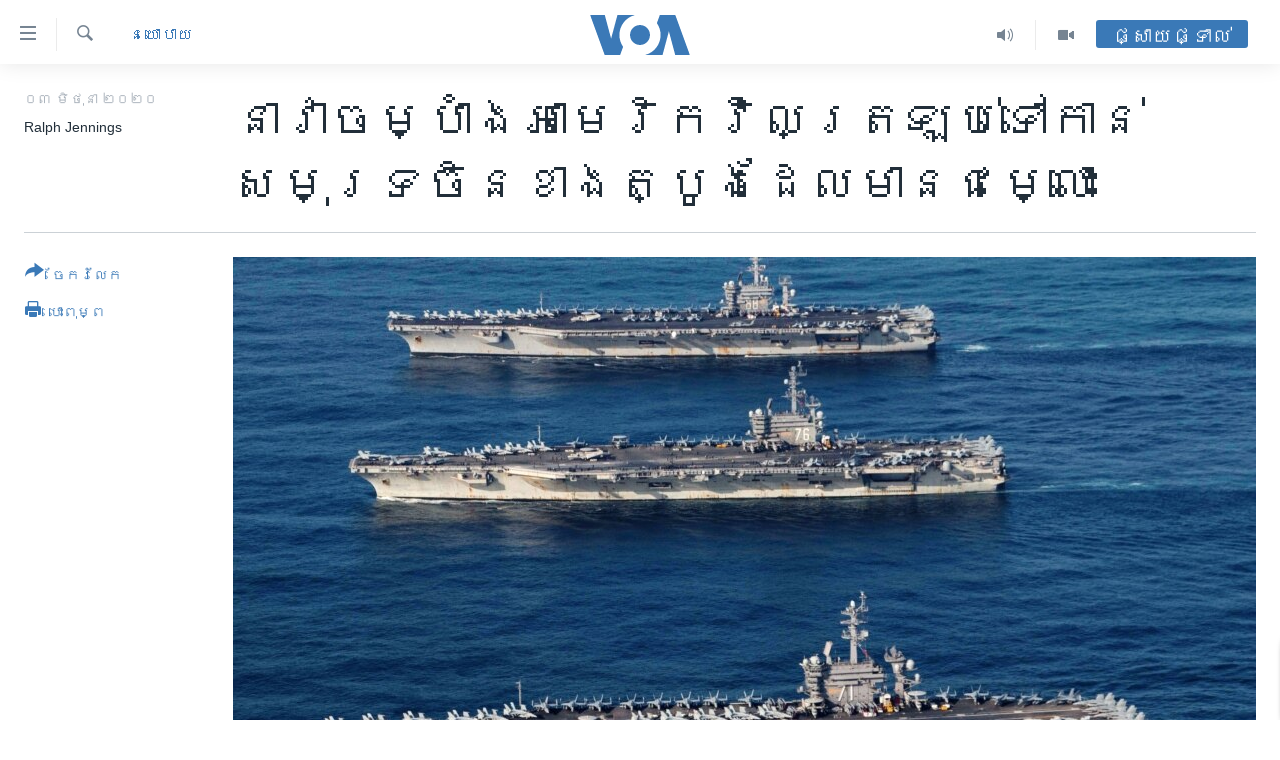

--- FILE ---
content_type: text/html; charset=utf-8
request_url: https://khmer.voanews.com/a/u-s-navy-makes-splashy-pivot-back-to-contested-south-china-sea-/5447103.html
body_size: 17394
content:

<!DOCTYPE html>
<html lang="km" dir="ltr" class="no-js">
<head>
<link href="/Content/responsive/VOA/km-KH/VOA-km-KH.css?&amp;av=0.0.0.0&amp;cb=306" rel="stylesheet"/>
<script src="https://tags.voanews.com/voa-pangea/prod/utag.sync.js"></script> <script type='text/javascript' src='https://www.youtube.com/iframe_api' async></script>
<script type="text/javascript">
//a general 'js' detection, must be on top level in <head>, due to CSS performance
document.documentElement.className = "js";
var cacheBuster = "306";
var appBaseUrl = "/";
var imgEnhancerBreakpoints = [0, 144, 256, 408, 650, 1023, 1597];
var isLoggingEnabled = false;
var isPreviewPage = false;
var isLivePreviewPage = false;
if (!isPreviewPage) {
window.RFE = window.RFE || {};
window.RFE.cacheEnabledByParam = window.location.href.indexOf('nocache=1') === -1;
const url = new URL(window.location.href);
const params = new URLSearchParams(url.search);
// Remove the 'nocache' parameter
params.delete('nocache');
// Update the URL without the 'nocache' parameter
url.search = params.toString();
window.history.replaceState(null, '', url.toString());
} else {
window.addEventListener('load', function() {
const links = window.document.links;
for (let i = 0; i < links.length; i++) {
links[i].href = '#';
links[i].target = '_self';
}
})
}
var pwaEnabled = false;
var swCacheDisabled;
</script>
<meta charset="utf-8" />
<title>នាវាចម្បាំងអាមេរិកវិលត្រឡប់ទៅកាន់សមុទ្រចិនខាងត្បូងដែលមានជម្លោះ</title>
<meta name="description" content="កងទ័ព​ជើង​ទឹក​សហរដ្ឋអាមេរិកកំពុងបញ្ជូននាវាមួយចំនួនទៅកាន់​តំបន់​សមុទ្រអាស៊ី​មួយ​ដែលមានជម្លោះដើម្បីបង្ហាញថា ជំងឺកូវីដ១៩ នឹងមិនបញ្ឈប់សហរដ្ឋអាមេរិក​មិនឲ្យប្រឆាំងនឹងការវាតទីដែនសមុទ្ររបស់ចិនទេ។ នេះ​បើ​តាម​ពួកអ្នកសង្កេតការណ៍។" />
<meta name="keywords" content="នយោបាយ, អន្តរជាតិ, សមុទ្រ​ចិន​ខាង​ត្បូង" />
<meta name="viewport" content="width=device-width, initial-scale=1.0" />
<meta http-equiv="X-UA-Compatible" content="IE=edge" />
<meta name="robots" content="max-image-preview:large"><meta property="fb:pages" content="154829473799" />
<meta name="msvalidate.01" content="3286EE554B6F672A6F2E608C02343C0E" />
<meta name="google-site-verification" content="9N67UibWUmTgBbmaYWYsq5uN7iR6xbECfPAJOqOdq1I" />
<link href="https://khmer.voanews.com/a/u-s-navy-makes-splashy-pivot-back-to-contested-south-china-sea-/5447103.html" rel="canonical" />
<meta name="apple-mobile-web-app-title" content="វីអូអេ" />
<meta name="apple-mobile-web-app-status-bar-style" content="black" />
<meta name="apple-itunes-app" content="app-id=632618796, app-argument=//5447103.ltr" />
<meta content="នាវាចម្បាំងអាមេរិកវិលត្រឡប់ទៅកាន់សមុទ្រចិនខាងត្បូងដែលមានជម្លោះ" property="og:title" />
<meta content="កងទ័ព​ជើង​ទឹក​សហរដ្ឋអាមេរិកកំពុងបញ្ជូននាវាមួយចំនួនទៅកាន់​តំបន់​សមុទ្រអាស៊ី​មួយ​ដែលមានជម្លោះដើម្បីបង្ហាញថា ជំងឺកូវីដ១៩ នឹងមិនបញ្ឈប់សហរដ្ឋអាមេរិក​មិនឲ្យប្រឆាំងនឹងការវាតទីដែនសមុទ្ររបស់ចិនទេ។ នេះ​បើ​តាម​ពួកអ្នកសង្កេតការណ៍។" property="og:description" />
<meta content="article" property="og:type" />
<meta content="https://khmer.voanews.com/a/u-s-navy-makes-splashy-pivot-back-to-contested-south-china-sea-/5447103.html" property="og:url" />
<meta content="វីអូអេ" property="og:site_name" />
<meta content="https://www.facebook.com/VOAKhmer" property="article:publisher" />
<meta content="https://gdb.voanews.com/33e04e76-4784-4de0-9aeb-b80b58ea6143_w1200_h630.jpg" property="og:image" />
<meta content="1200" property="og:image:width" />
<meta content="630" property="og:image:height" />
<meta content="184356595034015" property="fb:app_id" />
<meta content="Ralph Jennings" name="Author" />
<meta content="summary_large_image" name="twitter:card" />
<meta content="@voakhmer" name="twitter:site" />
<meta content="https://gdb.voanews.com/33e04e76-4784-4de0-9aeb-b80b58ea6143_w1200_h630.jpg" name="twitter:image" />
<meta content="នាវាចម្បាំងអាមេរិកវិលត្រឡប់ទៅកាន់សមុទ្រចិនខាងត្បូងដែលមានជម្លោះ" name="twitter:title" />
<meta content="កងទ័ព​ជើង​ទឹក​សហរដ្ឋអាមេរិកកំពុងបញ្ជូននាវាមួយចំនួនទៅកាន់​តំបន់​សមុទ្រអាស៊ី​មួយ​ដែលមានជម្លោះដើម្បីបង្ហាញថា ជំងឺកូវីដ១៩ នឹងមិនបញ្ឈប់សហរដ្ឋអាមេរិក​មិនឲ្យប្រឆាំងនឹងការវាតទីដែនសមុទ្ររបស់ចិនទេ។ នេះ​បើ​តាម​ពួកអ្នកសង្កេតការណ៍។" name="twitter:description" />
<link rel="amphtml" href="https://khmer.voanews.com/amp/u-s-navy-makes-splashy-pivot-back-to-contested-south-china-sea-/5447103.html" />
<script type="application/ld+json">{"articleSection":"នយោបាយ","isAccessibleForFree":true,"headline":"នាវាចម្បាំងអាមេរិកវិលត្រឡប់ទៅកាន់សមុទ្រចិនខាងត្បូងដែលមានជម្លោះ","inLanguage":"km-KH","keywords":"នយោបាយ, អន្តរជាតិ, សមុទ្រ​ចិន​ខាង​ត្បូង","author":{"@type":"Person","url":"https://khmer.voanews.com/author/ralph-jennings/-brm_","description":"","image":{"@type":"ImageObject","url":"https://gdb.voanews.com/321380f6-8797-42b2-8b8b-ce59b0629473.jpg"},"name":"Ralph Jennings"},"datePublished":"2020-06-03 03:51:22Z","dateModified":"2020-06-03 04:01:22Z","publisher":{"logo":{"width":512,"height":220,"@type":"ImageObject","url":"https://khmer.voanews.com/Content/responsive/VOA/km-KH/img/logo.png"},"@type":"NewsMediaOrganization","url":"https://khmer.voanews.com","sameAs":["https://www.facebook.com/VOAKhmer","https://twitter.com/voakhmer","https://www.youtube.com/VOAKhmer","https://www.instagram.com/voakhmer/","https://t.me/voakhmer"],"name":"វីអូអេ - VOA Khmer","alternateName":""},"@context":"https://schema.org","@type":"NewsArticle","mainEntityOfPage":"https://khmer.voanews.com/a/u-s-navy-makes-splashy-pivot-back-to-contested-south-china-sea-/5447103.html","url":"https://khmer.voanews.com/a/u-s-navy-makes-splashy-pivot-back-to-contested-south-china-sea-/5447103.html","description":"កងទ័ព​ជើង​ទឹក​សហរដ្ឋអាមេរិកកំពុងបញ្ជូននាវាមួយចំនួនទៅកាន់​តំបន់​សមុទ្រអាស៊ី​មួយ​ដែលមានជម្លោះដើម្បីបង្ហាញថា ជំងឺកូវីដ១៩ នឹងមិនបញ្ឈប់សហរដ្ឋអាមេរិក​មិនឲ្យប្រឆាំងនឹងការវាតទីដែនសមុទ្ររបស់ចិនទេ។ នេះ​បើ​តាម​ពួកអ្នកសង្កេតការណ៍។","image":{"width":1080,"height":608,"@type":"ImageObject","url":"https://gdb.voanews.com/33e04e76-4784-4de0-9aeb-b80b58ea6143_w1080_h608.jpg"},"name":"នាវាចម្បាំងអាមេរិកវិលត្រឡប់ទៅកាន់សមុទ្រចិនខាងត្បូងដែលមានជម្លោះ"}</script>
<script src="/Scripts/responsive/infographics.b?v=dVbZ-Cza7s4UoO3BqYSZdbxQZVF4BOLP5EfYDs4kqEo1&amp;av=0.0.0.0&amp;cb=306"></script>
<script src="/Scripts/responsive/loader.b?v=Q26XNwrL6vJYKjqFQRDnx01Lk2pi1mRsuLEaVKMsvpA1&amp;av=0.0.0.0&amp;cb=306"></script>
<link rel="icon" type="image/svg+xml" href="/Content/responsive/VOA/img/webApp/favicon.svg" />
<link rel="alternate icon" href="/Content/responsive/VOA/img/webApp/favicon.ico" />
<link rel="apple-touch-icon" sizes="152x152" href="/Content/responsive/VOA/img/webApp/ico-152x152.png" />
<link rel="apple-touch-icon" sizes="144x144" href="/Content/responsive/VOA/img/webApp/ico-144x144.png" />
<link rel="apple-touch-icon" sizes="114x114" href="/Content/responsive/VOA/img/webApp/ico-114x114.png" />
<link rel="apple-touch-icon" sizes="72x72" href="/Content/responsive/VOA/img/webApp/ico-72x72.png" />
<link rel="apple-touch-icon-precomposed" href="/Content/responsive/VOA/img/webApp/ico-57x57.png" />
<link rel="icon" sizes="192x192" href="/Content/responsive/VOA/img/webApp/ico-192x192.png" />
<link rel="icon" sizes="128x128" href="/Content/responsive/VOA/img/webApp/ico-128x128.png" />
<meta name="msapplication-TileColor" content="#ffffff" />
<meta name="msapplication-TileImage" content="/Content/responsive/VOA/img/webApp/ico-144x144.png" />
<link rel="alternate" type="application/rss+xml" title="VOA - Top Stories [RSS]" href="/api/" />
<link rel="sitemap" type="application/rss+xml" href="/sitemap.xml" />

                    <script>var w=window;if(w.performance||w.mozPerformance||w.msPerformance||w.webkitPerformance){var d=document;AKSB=w.AKSB||{},AKSB.q=AKSB.q||[],AKSB.mark=AKSB.mark||function(e,_){AKSB.q.push(["mark",e,_||(new Date).getTime()])},AKSB.measure=AKSB.measure||function(e,_,t){AKSB.q.push(["measure",e,_,t||(new Date).getTime()])},AKSB.done=AKSB.done||function(e){AKSB.q.push(["done",e])},AKSB.mark("firstbyte",(new Date).getTime()),AKSB.prof={custid:"175670",ustr:"",originlat:"0",clientrtt:"9",ghostip:"23.198.5.55",ipv6:false,pct:"10",clientip:"3.133.110.246",requestid:"52a36b50",region:"37607",protocol:"h2",blver:14,akM:"dsca",akN:"ae",akTT:"O",akTX:"1",akTI:"52a36b50",ai:"216581",ra:"false",pmgn:"",pmgi:"",pmp:"",qc:""},function(e){var _=d.createElement("script");_.async="async",_.src=e;var t=d.getElementsByTagName("script"),t=t[t.length-1];t.parentNode.insertBefore(_,t)}(("https:"===d.location.protocol?"https:":"http:")+"//ds-aksb-a.akamaihd.net/aksb.min.js")}</script>
                    </head>
<body class=" nav-no-loaded cc_theme pg-article print-lay-article js-category-to-nav nojs-images ">
<script type="text/javascript" >
var analyticsData = {url:"https://khmer.voanews.com/a/u-s-navy-makes-splashy-pivot-back-to-contested-south-china-sea-/5447103.html",property_id:"467",article_uid:"5447103",page_title:"នាវាចម្បាំងអាមេរិកវិលត្រឡប់ទៅកាន់សមុទ្រចិនខាងត្បូងដែលមានជម្លោះ",page_type:"article",content_type:"article",subcontent_type:"article",last_modified:"2020-06-03 04:01:22Z",pub_datetime:"2020-06-03 03:51:22Z",pub_year:"2020",pub_month:"06",pub_day:"03",pub_hour:"03",pub_weekday:"Wednesday",section:"នយោបាយ",english_section:"politics",byline:"Ralph Jennings",categories:"politics,world,south-china-sea",domain:"khmer.voanews.com",language:"Khmer",language_service:"VOA Khmer",platform:"web",copied:"no",copied_article:"",copied_title:"",runs_js:"Yes",cms_release:"8.44.0.0.306",enviro_type:"prod",slug:"u-s-navy-makes-splashy-pivot-back-to-contested-south-china-sea-",entity:"VOA",short_language_service:"KHM",platform_short:"W",page_name:"នាវាចម្បាំងអាមេរិកវិលត្រឡប់ទៅកាន់សមុទ្រចិនខាងត្បូងដែលមានជម្លោះ"};
</script>
<noscript><iframe src="https://www.googletagmanager.com/ns.html?id=GTM-N8MP7P" height="0" width="0" style="display:none;visibility:hidden"></iframe></noscript><script type="text/javascript" data-cookiecategory="analytics">
var gtmEventObject = Object.assign({}, analyticsData, {event: 'page_meta_ready'});window.dataLayer = window.dataLayer || [];window.dataLayer.push(gtmEventObject);
if (top.location === self.location) { //if not inside of an IFrame
var renderGtm = "true";
if (renderGtm === "true") {
(function(w,d,s,l,i){w[l]=w[l]||[];w[l].push({'gtm.start':new Date().getTime(),event:'gtm.js'});var f=d.getElementsByTagName(s)[0],j=d.createElement(s),dl=l!='dataLayer'?'&l='+l:'';j.async=true;j.src='//www.googletagmanager.com/gtm.js?id='+i+dl;f.parentNode.insertBefore(j,f);})(window,document,'script','dataLayer','GTM-N8MP7P');
}
}
</script>
<!--Analytics tag js version start-->
<script type="text/javascript" data-cookiecategory="analytics">
var utag_data = Object.assign({}, analyticsData, {});
if(typeof(TealiumTagFrom)==='function' && typeof(TealiumTagSearchKeyword)==='function') {
var utag_from=TealiumTagFrom();var utag_searchKeyword=TealiumTagSearchKeyword();
if(utag_searchKeyword!=null && utag_searchKeyword!=='' && utag_data["search_keyword"]==null) utag_data["search_keyword"]=utag_searchKeyword;if(utag_from!=null && utag_from!=='') utag_data["from"]=TealiumTagFrom();}
if(window.top!== window.self&&utag_data.page_type==="snippet"){utag_data.page_type = 'iframe';}
try{if(window.top!==window.self&&window.self.location.hostname===window.top.location.hostname){utag_data.platform = 'self-embed';utag_data.platform_short = 'se';}}catch(e){if(window.top!==window.self&&window.self.location.search.includes("platformType=self-embed")){utag_data.platform = 'cross-promo';utag_data.platform_short = 'cp';}}
(function(a,b,c,d){ a="https://tags.voanews.com/voa-pangea/prod/utag.js"; b=document;c="script";d=b.createElement(c);d.src=a;d.type="text/java"+c;d.async=true; a=b.getElementsByTagName(c)[0];a.parentNode.insertBefore(d,a); })();
</script>
<!--Analytics tag js version end-->
<!-- Analytics tag management NoScript -->
<noscript>
<img style="position: absolute; border: none;" src="https://ssc.voanews.com/b/ss/bbgprod,bbgentityvoa/1/G.4--NS/57396088?pageName=voa%3akhm%3aw%3aarticle%3a%e1%9e%93%e1%9e%b6%e1%9e%9c%e1%9e%b6%e1%9e%85%e1%9e%98%e1%9f%92%e1%9e%94%e1%9e%b6%e1%9f%86%e1%9e%84%e1%9e%a2%e1%9e%b6%e1%9e%98%e1%9f%81%e1%9e%9a%e1%9e%b7%e1%9e%80%e1%9e%9c%e1%9e%b7%e1%9e%9b%e1%9e%8f%e1%9f%92%e1%9e%9a%e1%9e%a1%e1%9e%94%e1%9f%8b%e1%9e%91%e1%9f%85%e1%9e%80%e1%9e%b6%e1%9e%93%e1%9f%8b%e1%9e%9f%e1%9e%98%e1%9e%bb%e1%9e%91%e1%9f%92%e1%9e%9a%e1%9e%85%e1%9e%b7%e1%9e%93%e1%9e%81%e1%9e%b6%e1%9e%84%e1%9e%8f%e1%9f%92%e1%9e%94%e1%9e%bc%e1%9e%84%e1%9e%8a%e1%9f%82%e1%9e%9b%e1%9e%98%e1%9e%b6%e1%9e%93%e1%9e%87%e1%9e%98%e1%9f%92%e1%9e%9b%e1%9f%84%e1%9f%87&amp;c6=%e1%9e%93%e1%9e%b6%e1%9e%9c%e1%9e%b6%e1%9e%85%e1%9e%98%e1%9f%92%e1%9e%94%e1%9e%b6%e1%9f%86%e1%9e%84%e1%9e%a2%e1%9e%b6%e1%9e%98%e1%9f%81%e1%9e%9a%e1%9e%b7%e1%9e%80%e1%9e%9c%e1%9e%b7%e1%9e%9b%e1%9e%8f%e1%9f%92%e1%9e%9a%e1%9e%a1%e1%9e%94%e1%9f%8b%e1%9e%91%e1%9f%85%e1%9e%80%e1%9e%b6%e1%9e%93%e1%9f%8b%e1%9e%9f%e1%9e%98%e1%9e%bb%e1%9e%91%e1%9f%92%e1%9e%9a%e1%9e%85%e1%9e%b7%e1%9e%93%e1%9e%81%e1%9e%b6%e1%9e%84%e1%9e%8f%e1%9f%92%e1%9e%94%e1%9e%bc%e1%9e%84%e1%9e%8a%e1%9f%82%e1%9e%9b%e1%9e%98%e1%9e%b6%e1%9e%93%e1%9e%87%e1%9e%98%e1%9f%92%e1%9e%9b%e1%9f%84%e1%9f%87&amp;v36=8.44.0.0.306&amp;v6=D=c6&amp;g=https%3a%2f%2fkhmer.voanews.com%2fa%2fu-s-navy-makes-splashy-pivot-back-to-contested-south-china-sea-%2f5447103.html&amp;c1=D=g&amp;v1=D=g&amp;events=event1,event52&amp;c16=voa%20khmer&amp;v16=D=c16&amp;c5=politics&amp;v5=D=c5&amp;ch=%e1%9e%93%e1%9e%99%e1%9f%84%e1%9e%94%e1%9e%b6%e1%9e%99&amp;c15=khmer&amp;v15=D=c15&amp;c4=article&amp;v4=D=c4&amp;c14=5447103&amp;v14=D=c14&amp;v20=no&amp;c17=web&amp;v17=D=c17&amp;mcorgid=518abc7455e462b97f000101%40adobeorg&amp;server=khmer.voanews.com&amp;pageType=D=c4&amp;ns=bbg&amp;v29=D=server&amp;v25=voa&amp;v30=467&amp;v105=D=User-Agent " alt="analytics" width="1" height="1" /></noscript>
<!-- End of Analytics tag management NoScript -->
<!--*** Accessibility links - For ScreenReaders only ***-->
<section>
<div class="sr-only">
<h2>ភ្ជាប់​ទៅ​គេហទំព័រ​ទាក់ទង</h2>
<ul>
<li><a href="#content" data-disable-smooth-scroll="1">រំលង​និង​ចូល​ទៅ​​ទំព័រ​ព័ត៌មាន​​តែ​ម្តង</a></li>
<li><a href="#navigation" data-disable-smooth-scroll="1">រំលង​និង​ចូល​ទៅ​ទំព័រ​រចនាសម្ព័ន្ធ​</a></li>
<li><a href="#txtHeaderSearch" data-disable-smooth-scroll="1">រំលង​និង​ចូល​ទៅ​កាន់​ទំព័រ​ស្វែង​រក</a></li>
</ul>
</div>
</section>
<div dir="ltr">
<div id="page">
<aside>
<div class="c-lightbox overlay-modal">
<div class="c-lightbox__intro">
<h2 class="c-lightbox__intro-title"></h2>
<button class="btn btn--rounded c-lightbox__btn c-lightbox__intro-next" title="បន្ទាប់">
<span class="ico ico--rounded ico-chevron-forward"></span>
<span class="sr-only">បន្ទាប់</span>
</button>
</div>
<div class="c-lightbox__nav">
<button class="btn btn--rounded c-lightbox__btn c-lightbox__btn--close" title="បិទ">
<span class="ico ico--rounded ico-close"></span>
<span class="sr-only">បិទ</span>
</button>
<button class="btn btn--rounded c-lightbox__btn c-lightbox__btn--prev" title="មុន">
<span class="ico ico--rounded ico-chevron-backward"></span>
<span class="sr-only">មុន</span>
</button>
<button class="btn btn--rounded c-lightbox__btn c-lightbox__btn--next" title="បន្ទាប់">
<span class="ico ico--rounded ico-chevron-forward"></span>
<span class="sr-only">បន្ទាប់</span>
</button>
</div>
<div class="c-lightbox__content-wrap">
<figure class="c-lightbox__content">
<span class="c-spinner c-spinner--lightbox">
<img src="/Content/responsive/img/player-spinner.png"
alt="សូម​រង់ចាំ"
title="សូម​រង់ចាំ" />
</span>
<div class="c-lightbox__img">
<div class="thumb">
<img src="" alt="" />
</div>
</div>
<figcaption>
<div class="c-lightbox__info c-lightbox__info--foot">
<span class="c-lightbox__counter"></span>
<span class="caption c-lightbox__caption"></span>
</div>
</figcaption>
</figure>
</div>
<div class="hidden">
<div class="content-advisory__box content-advisory__box--lightbox">
<span class="content-advisory__box-text">This image contains sensitive content which some people may find offensive or disturbing.</span>
<button class="btn btn--transparent content-advisory__box-btn m-t-md" value="text" type="button">
<span class="btn__text">
Click to reveal
</span>
</button>
</div>
</div>
</div>
<div class="print-dialogue">
<div class="container">
<h3 class="print-dialogue__title section-head">ជម្រើស​ក្នុង​ការ​បោះពុម្ព</h3>
<div class="print-dialogue__opts">
<ul class="print-dialogue__opt-group">
<li class="form__group form__group--checkbox">
<input class="form__check " id="checkboxImages" name="checkboxImages" type="checkbox" checked="checked" />
<label for="checkboxImages" class="form__label m-t-md">រូបថត</label>
</li>
<li class="form__group form__group--checkbox">
<input class="form__check " id="checkboxMultimedia" name="checkboxMultimedia" type="checkbox" checked="checked" />
<label for="checkboxMultimedia" class="form__label m-t-md">ពហុព័ត៌មាន</label>
</li>
</ul>
<ul class="print-dialogue__opt-group">
<li class="form__group form__group--checkbox">
<input class="form__check " id="checkboxEmbedded" name="checkboxEmbedded" type="checkbox" checked="checked" />
<label for="checkboxEmbedded" class="form__label m-t-md">ខ្លឹមសារ​ព័ត៌មាន​ដែល​ភ្ជាប់​ពី​ទំព័រ​ផ្សេង</label>
</li>
<li class="hidden">
<input class="form__check " id="checkboxComments" name="checkboxComments" type="checkbox" />
<label for="checkboxComments" class="form__label m-t-md">មតិ</label>
</li>
</ul>
</div>
<div class="print-dialogue__buttons">
<button class="btn btn--secondary close-button" type="button" title="បោះបង់">
<span class="btn__text ">បោះបង់</span>
</button>
<button class="btn btn-cust-print m-l-sm" type="button" title="បោះពុម្ព">
<span class="btn__text ">បោះពុម្ព</span>
</button>
</div>
</div>
</div>
<div class="ctc-message pos-fix">
<div class="ctc-message__inner">Link has been copied to clipboard</div>
</div>
</aside>
<div class="hdr-20 hdr-20--big">
<div class="hdr-20__inner">
<div class="hdr-20__max pos-rel">
<div class="hdr-20__side hdr-20__side--primary d-flex">
<label data-for="main-menu-ctrl" data-switcher-trigger="true" data-switch-target="main-menu-ctrl" class="burger hdr-trigger pos-rel trans-trigger" data-trans-evt="click" data-trans-id="menu">
<span class="ico ico-close hdr-trigger__ico hdr-trigger__ico--close burger__ico burger__ico--close"></span>
<span class="ico ico-menu hdr-trigger__ico hdr-trigger__ico--open burger__ico burger__ico--open"></span>
</label>
<div class="menu-pnl pos-fix trans-target" data-switch-target="main-menu-ctrl" data-trans-id="menu">
<div class="menu-pnl__inner">
<nav class="main-nav menu-pnl__item menu-pnl__item--first">
<ul class="main-nav__list accordeon" data-analytics-tales="false" data-promo-name="link" data-location-name="nav,secnav">
<li class="main-nav__item">
<a class="main-nav__item-name main-nav__item-name--link" href="/p/6039.html" title="កម្ពុជា" data-item-name="cambodia-news" >កម្ពុជា</a>
</li>
<li class="main-nav__item">
<a class="main-nav__item-name main-nav__item-name--link" href="https://khmer.voanews.com/p/7317.html" title="អន្តរជាតិ" target="_blank" rel="noopener">អន្តរជាតិ</a>
</li>
<li class="main-nav__item">
<a class="main-nav__item-name main-nav__item-name--link" href="/z/2290" title="អាមេរិក" data-item-name="united-states" >អាមេរិក</a>
</li>
<li class="main-nav__item">
<a class="main-nav__item-name main-nav__item-name--link" href="/z/7448" title="ចិន" data-item-name="China-news" >ចិន</a>
</li>
<li class="main-nav__item">
<a class="main-nav__item-name main-nav__item-name--link" href="/hellovoa" title="ហេឡូវីអូអេ" data-item-name="hello-voa-show" >ហេឡូវីអូអេ</a>
</li>
<li class="main-nav__item">
<a class="main-nav__item-name main-nav__item-name--link" href="/creativecambodia" title="កម្ពុជាច្នៃប្រតិដ្ឋ" data-item-name="creativecambodia" >កម្ពុជាច្នៃប្រតិដ្ឋ</a>
</li>
<li class="main-nav__item">
<a class="main-nav__item-name main-nav__item-name--link" href="/newsevents" title="ព្រឹត្តិការណ៍ព័ត៌មាន" data-item-name="news-events" >ព្រឹត្តិការណ៍ព័ត៌មាន</a>
</li>
<li class="main-nav__item">
<a class="main-nav__item-name main-nav__item-name--link" href="https://khmer.voanews.com/programs/tv" title="ទូរទស្សន៍ / វីដេអូ​" >ទូរទស្សន៍ / វីដេអូ​</a>
</li>
<li class="main-nav__item">
<a class="main-nav__item-name main-nav__item-name--link" href="http://khmer.voanews.com/programindex.html" title="វិទ្យុ / ផតខាសថ៍" >វិទ្យុ / ផតខាសថ៍</a>
</li>
<li class="main-nav__item">
<a class="main-nav__item-name main-nav__item-name--link" href="/allprograms" title="កម្មវិធីទាំងអស់" data-item-name="allprograms" >កម្មវិធីទាំងអស់</a>
</li>
</ul>
</nav>
<div class="menu-pnl__item">
<a href="https://www.voacambodia.com/" class="menu-pnl__item-link" alt="Khmer English">Khmer English</a>
</div>
<div class="menu-pnl__item menu-pnl__item--social">
<h5 class="menu-pnl__sub-head">បណ្តាញ​សង្គម</h5>
<a href="https://www.facebook.com/VOAKhmer" title="តាមដាន​​តាម​ Facebook" data-analytics-text="follow_on_facebook" class="btn btn--rounded btn--social-inverted menu-pnl__btn js-social-btn btn-facebook" target="_blank" rel="noopener">
<span class="ico ico-facebook-alt ico--rounded"></span>
</a>
<a href="https://twitter.com/voakhmer" title="តាមដាន​​តាម​ Twitter" data-analytics-text="follow_on_twitter" class="btn btn--rounded btn--social-inverted menu-pnl__btn js-social-btn btn-twitter" target="_blank" rel="noopener">
<span class="ico ico-twitter ico--rounded"></span>
</a>
<a href="https://www.youtube.com/VOAKhmer" title="តាមដាន​​តាម​ YouTube" data-analytics-text="follow_on_youtube" class="btn btn--rounded btn--social-inverted menu-pnl__btn js-social-btn btn-youtube" target="_blank" rel="noopener">
<span class="ico ico-youtube ico--rounded"></span>
</a>
<a href="https://www.instagram.com/voakhmer/" title="Follow us on Instagram" data-analytics-text="follow_on_instagram" class="btn btn--rounded btn--social-inverted menu-pnl__btn js-social-btn btn-instagram" target="_blank" rel="noopener">
<span class="ico ico-instagram ico--rounded"></span>
</a>
</div>
<div class="menu-pnl__item">
<a href="/navigation/allsites" class="menu-pnl__item-link">
<span class="ico ico-languages "></span>
ភាសា
</a>
</div>
</div>
</div>
<label data-for="top-search-ctrl" data-switcher-trigger="true" data-switch-target="top-search-ctrl" class="top-srch-trigger hdr-trigger">
<span class="ico ico-close hdr-trigger__ico hdr-trigger__ico--close top-srch-trigger__ico top-srch-trigger__ico--close"></span>
<span class="ico ico-search hdr-trigger__ico hdr-trigger__ico--open top-srch-trigger__ico top-srch-trigger__ico--open"></span>
</label>
<div class="srch-top srch-top--in-header" data-switch-target="top-search-ctrl">
<div class="container">
<form action="/s" class="srch-top__form srch-top__form--in-header" id="form-topSearchHeader" method="get" role="search"><label for="txtHeaderSearch" class="sr-only">ស្វែង​រក</label>
<input type="text" id="txtHeaderSearch" name="k" placeholder="ស្វែង​រក​ពាក្យ..." accesskey="s" value="" class="srch-top__input analyticstag-event" onkeydown="if (event.keyCode === 13) { FireAnalyticsTagEventOnSearch('search', $dom.get('#txtHeaderSearch')[0].value) }" />
<button title="ស្វែង​រក" type="submit" class="btn btn--top-srch analyticstag-event" onclick="FireAnalyticsTagEventOnSearch('search', $dom.get('#txtHeaderSearch')[0].value) ">
<span class="ico ico-search"></span>
</button></form>
</div>
</div>
<a href="/" class="main-logo-link">
<img src="/Content/responsive/VOA/km-KH/img/logo-compact.svg" class="main-logo main-logo--comp" alt="site logo">
<img src="/Content/responsive/VOA/km-KH/img/logo.svg" class="main-logo main-logo--big" alt="site logo">
</a>
</div>
<div class="hdr-20__side hdr-20__side--secondary d-flex">
<a href="/p/6001.html" title="Video" class="hdr-20__secondary-item" data-item-name="video">
<span class="ico ico-video hdr-20__secondary-icon"></span>
</a>
<a href="/programs/radio" title="Audio" class="hdr-20__secondary-item" data-item-name="audio">
<span class="ico ico-audio hdr-20__secondary-icon"></span>
</a>
<a href="/s" title="ស្វែង​រក" class="hdr-20__secondary-item hdr-20__secondary-item--search" data-item-name="search">
<span class="ico ico-search hdr-20__secondary-icon hdr-20__secondary-icon--search"></span>
</a>
<div class="hdr-20__secondary-item live-b-drop">
<div class="live-b-drop__off">
<a href="/live/" class="live-b-drop__link" title="ផ្សាយផ្ទាល់" data-item-name="live">
<span class="badge badge--live-btn badge--live-btn-off">
ផ្សាយផ្ទាល់
</span>
</a>
</div>
<div class="live-b-drop__on hidden">
<label data-for="live-ctrl" data-switcher-trigger="true" data-switch-target="live-ctrl" class="live-b-drop__label pos-rel">
<span class="badge badge--live badge--live-btn">
ផ្សាយផ្ទាល់
</span>
<span class="ico ico-close live-b-drop__label-ico live-b-drop__label-ico--close"></span>
</label>
<div class="live-b-drop__panel" id="targetLivePanelDiv" data-switch-target="live-ctrl"></div>
</div>
</div>
<div class="srch-bottom">
<form action="/s" class="srch-bottom__form d-flex" id="form-bottomSearch" method="get" role="search"><label for="txtSearch" class="sr-only">ស្វែង​រក</label>
<input type="search" id="txtSearch" name="k" placeholder="ស្វែង​រក​ពាក្យ..." accesskey="s" value="" class="srch-bottom__input analyticstag-event" onkeydown="if (event.keyCode === 13) { FireAnalyticsTagEventOnSearch('search', $dom.get('#txtSearch')[0].value) }" />
<button title="ស្វែង​រក" type="submit" class="btn btn--bottom-srch analyticstag-event" onclick="FireAnalyticsTagEventOnSearch('search', $dom.get('#txtSearch')[0].value) ">
<span class="ico ico-search"></span>
</button></form>
</div>
</div>
<img src="/Content/responsive/VOA/km-KH/img/logo-print.gif" class="logo-print" alt="site logo">
<img src="/Content/responsive/VOA/km-KH/img/logo-print_color.png" class="logo-print logo-print--color" alt="site logo">
</div>
</div>
</div>
<script>
if (document.body.className.indexOf('pg-home') > -1) {
var nav2In = document.querySelector('.hdr-20__inner');
var nav2Sec = document.querySelector('.hdr-20__side--secondary');
var secStyle = window.getComputedStyle(nav2Sec);
if (nav2In && window.pageYOffset < 150 && secStyle['position'] !== 'fixed') {
nav2In.classList.add('hdr-20__inner--big')
}
}
</script>
<div class="c-hlights c-hlights--breaking c-hlights--no-item" data-hlight-display="mobile,desktop">
<div class="c-hlights__wrap container p-0">
<div class="c-hlights__nav">
<a role="button" href="#" title="មុន">
<span class="ico ico-chevron-backward m-0"></span>
<span class="sr-only">មុន</span>
</a>
<a role="button" href="#" title="បន្ទាប់">
<span class="ico ico-chevron-forward m-0"></span>
<span class="sr-only">បន្ទាប់</span>
</a>
</div>
<span class="c-hlights__label">
<span class="">ព័ត៌មាន​​ថ្មី</span>
<span class="switcher-trigger">
<label data-for="more-less-1" data-switcher-trigger="true" class="switcher-trigger__label switcher-trigger__label--more p-b-0" title="ផ្សេង​ទៀត">
<span class="ico ico-chevron-down"></span>
</label>
<label data-for="more-less-1" data-switcher-trigger="true" class="switcher-trigger__label switcher-trigger__label--less p-b-0" title="បិទ">
<span class="ico ico-chevron-up"></span>
</label>
</span>
</span>
<ul class="c-hlights__items switcher-target" data-switch-target="more-less-1">
</ul>
</div>
</div> <div id="content">
<main class="container">
<div class="hdr-container">
<div class="row">
<div class="col-category col-xs-12 col-md-2 pull-left"> <div class="category js-category">
<a class="" href="/z/2278">នយោបាយ</a> </div>
</div><div class="col-title col-xs-12 col-md-10 pull-right"> <h1 class="title pg-title">
នាវាចម្បាំងអាមេរិកវិលត្រឡប់ទៅកាន់សមុទ្រចិនខាងត្បូងដែលមានជម្លោះ
</h1>
</div><div class="col-publishing-details col-xs-12 col-sm-12 col-md-2 pull-left"> <div class="publishing-details ">
<div class="published">
<span class="date" >
<time pubdate="pubdate" datetime="2020-06-03T10:51:22+07:00">
០៣ មិថុនា ២០២០
</time>
</span>
</div>
<div class="links">
<ul class="links__list links__list--column">
<li class="links__item">
Ralph Jennings
</li>
</ul>
</div>
</div>
</div><div class="col-lg-12 separator"> <div class="separator">
<hr class="title-line" />
</div>
</div><div class="col-multimedia col-xs-12 col-md-10 pull-right"> <div class="cover-media">
<figure class="media-image js-media-expand">
<div class="img-wrap">
<div class="thumb thumb16_9">
<img src="https://gdb.voanews.com/33e04e76-4784-4de0-9aeb-b80b58ea6143_cx0_cy12_cw0_w250_r1_s.jpg" alt="រូបឯកសារ៖ នាវាចម្បាំងអាមេរិកធ្វើនាវាចរណ៍លើតំបន់សមុទ្រអន្តរជាតិ កាលពីថ្ងៃទី១២ ខែវិច្ឆិកា ឆ្នាំ២០១៧។ " />
</div>
</div>
<figcaption>
<span class="caption">រូបឯកសារ៖ នាវាចម្បាំងអាមេរិកធ្វើនាវាចរណ៍លើតំបន់សមុទ្រអន្តរជាតិ កាលពីថ្ងៃទី១២ ខែវិច្ឆិកា ឆ្នាំ២០១៧។ </span>
</figcaption>
</figure>
</div>
</div><div class="col-xs-12 col-md-2 pull-left article-share pos-rel"> <div class="share--box">
<div class="sticky-share-container" style="display:none">
<div class="container">
<a href="https://khmer.voanews.com" id="logo-sticky-share">&nbsp;</a>
<div class="pg-title pg-title--sticky-share">
នាវាចម្បាំងអាមេរិកវិលត្រឡប់ទៅកាន់សមុទ្រចិនខាងត្បូងដែលមានជម្លោះ
</div>
<div class="sticked-nav-actions">
<!--This part is for sticky navigation display-->
<p class="buttons link-content-sharing p-0 ">
<button class="btn btn--link btn-content-sharing p-t-0 " id="btnContentSharing" value="text" role="Button" type="" title="ជ្រើសរើស​​មធ្យោបាយ​ចែក​រំលែក​ផ្សេង​ទៀត">
<span class="ico ico-share ico--l"></span>
<span class="btn__text ">
ចែករំលែក
</span>
</button>
</p>
<aside class="content-sharing js-content-sharing js-content-sharing--apply-sticky content-sharing--sticky"
role="complementary"
data-share-url="https://khmer.voanews.com/a/u-s-navy-makes-splashy-pivot-back-to-contested-south-china-sea-/5447103.html" data-share-title="នាវាចម្បាំងអាមេរិកវិលត្រឡប់ទៅកាន់សមុទ្រចិនខាងត្បូងដែលមានជម្លោះ" data-share-text="">
<div class="content-sharing__popover">
<h6 class="content-sharing__title">ចែករំលែក</h6>
<button href="#close" id="btnCloseSharing" class="btn btn--text-like content-sharing__close-btn">
<span class="ico ico-close ico--l"></span>
</button>
<ul class="content-sharing__list">
<li class="content-sharing__item">
<div class="ctc ">
<input type="text" class="ctc__input" readonly="readonly">
<a href="" js-href="https://khmer.voanews.com/a/u-s-navy-makes-splashy-pivot-back-to-contested-south-china-sea-/5447103.html" class="content-sharing__link ctc__button">
<span class="ico ico-copy-link ico--rounded ico--s"></span>
<span class="content-sharing__link-text">Copy link</span>
</a>
</div>
</li>
<li class="content-sharing__item">
<a href="https://facebook.com/sharer.php?u=https%3a%2f%2fkhmer.voanews.com%2fa%2fu-s-navy-makes-splashy-pivot-back-to-contested-south-china-sea-%2f5447103.html"
data-analytics-text="share_on_facebook"
title="Facebook" target="_blank"
class="content-sharing__link js-social-btn">
<span class="ico ico-facebook ico--rounded ico--s"></span>
<span class="content-sharing__link-text">Facebook</span>
</a>
</li>
<li class="content-sharing__item">
<a href="https://twitter.com/share?url=https%3a%2f%2fkhmer.voanews.com%2fa%2fu-s-navy-makes-splashy-pivot-back-to-contested-south-china-sea-%2f5447103.html&amp;text=%e1%9e%93%e1%9e%b6%e1%9e%9c%e1%9e%b6%e1%9e%85%e1%9e%98%e1%9f%92%e1%9e%94%e1%9e%b6%e1%9f%86%e1%9e%84%e1%9e%a2%e1%9e%b6%e1%9e%98%e1%9f%81%e1%9e%9a%e1%9e%b7%e1%9e%80%e1%9e%9c%e1%9e%b7%e1%9e%9b%e1%9e%8f%e1%9f%92%e1%9e%9a%e1%9e%a1%e1%9e%94%e1%9f%8b%e1%9e%91%e1%9f%85%e1%9e%80%e1%9e%b6%e1%9e%93%e1%9f%8b%e1%9e%9f%e1%9e%98%e1%9e%bb%e1%9e%91%e1%9f%92%e1%9e%9a%e1%9e%85%e1%9e%b7%e1%9e%93%e1%9e%81%e1%9e%b6%e1%9e%84%e1%9e%8f%e1%9f%92%e1%9e%94%e1%9e%bc%e1%9e%84%e1%9e%8a%e1%9f%82%e1%9e%9b%e1%9e%98%e1%9e%b6%e1%9e%93%e1%9e%87%e1%9e%98%e1%9f%92%e1%9e%9b%e1%9f%84%e1%9f%87"
data-analytics-text="share_on_twitter"
title="Twitter" target="_blank"
class="content-sharing__link js-social-btn">
<span class="ico ico-twitter ico--rounded ico--s"></span>
<span class="content-sharing__link-text">Twitter</span>
</a>
</li>
<li class="content-sharing__item visible-xs-inline-block visible-sm-inline-block">
<a href="whatsapp://send?text=https%3a%2f%2fkhmer.voanews.com%2fa%2fu-s-navy-makes-splashy-pivot-back-to-contested-south-china-sea-%2f5447103.html"
data-analytics-text="share_on_whatsapp"
title="WhatsApp" target="_blank"
class="content-sharing__link js-social-btn">
<span class="ico ico-whatsapp ico--rounded ico--s"></span>
<span class="content-sharing__link-text">WhatsApp</span>
</a>
</li>
<li class="content-sharing__item visible-md-inline-block visible-lg-inline-block">
<a href="https://web.whatsapp.com/send?text=https%3a%2f%2fkhmer.voanews.com%2fa%2fu-s-navy-makes-splashy-pivot-back-to-contested-south-china-sea-%2f5447103.html"
data-analytics-text="share_on_whatsapp_desktop"
title="WhatsApp" target="_blank"
class="content-sharing__link js-social-btn">
<span class="ico ico-whatsapp ico--rounded ico--s"></span>
<span class="content-sharing__link-text">WhatsApp</span>
</a>
</li>
<li class="content-sharing__item visible-xs-inline-block visible-sm-inline-block">
<a href="https://line.me/R/msg/text/?https%3a%2f%2fkhmer.voanews.com%2fa%2fu-s-navy-makes-splashy-pivot-back-to-contested-south-china-sea-%2f5447103.html"
data-analytics-text="share_on_line"
title="Line" target="_blank"
class="content-sharing__link js-social-btn">
<span class="ico ico-line ico--rounded ico--s"></span>
<span class="content-sharing__link-text">Line</span>
</a>
</li>
<li class="content-sharing__item visible-md-inline-block visible-lg-inline-block">
<a href="https://timeline.line.me/social-plugin/share?url=https%3a%2f%2fkhmer.voanews.com%2fa%2fu-s-navy-makes-splashy-pivot-back-to-contested-south-china-sea-%2f5447103.html"
data-analytics-text="share_on_line_desktop"
title="Line" target="_blank"
class="content-sharing__link js-social-btn">
<span class="ico ico-line ico--rounded ico--s"></span>
<span class="content-sharing__link-text">Line</span>
</a>
</li>
<li class="content-sharing__item">
<a href="mailto:?body=https%3a%2f%2fkhmer.voanews.com%2fa%2fu-s-navy-makes-splashy-pivot-back-to-contested-south-china-sea-%2f5447103.html&amp;subject=នាវាចម្បាំងអាមេរិកវិលត្រឡប់ទៅកាន់សមុទ្រចិនខាងត្បូងដែលមានជម្លោះ"
title="Email"
class="content-sharing__link ">
<span class="ico ico-email ico--rounded ico--s"></span>
<span class="content-sharing__link-text">Email</span>
</a>
</li>
</ul>
</div>
</aside>
</div>
</div>
</div>
<div class="links">
<p class="buttons link-content-sharing p-0 ">
<button class="btn btn--link btn-content-sharing p-t-0 " id="btnContentSharing" value="text" role="Button" type="" title="ជ្រើសរើស​​មធ្យោបាយ​ចែក​រំលែក​ផ្សេង​ទៀត">
<span class="ico ico-share ico--l"></span>
<span class="btn__text ">
ចែករំលែក
</span>
</button>
</p>
<aside class="content-sharing js-content-sharing " role="complementary"
data-share-url="https://khmer.voanews.com/a/u-s-navy-makes-splashy-pivot-back-to-contested-south-china-sea-/5447103.html" data-share-title="នាវាចម្បាំងអាមេរិកវិលត្រឡប់ទៅកាន់សមុទ្រចិនខាងត្បូងដែលមានជម្លោះ" data-share-text="">
<div class="content-sharing__popover">
<h6 class="content-sharing__title">ចែករំលែក</h6>
<button href="#close" id="btnCloseSharing" class="btn btn--text-like content-sharing__close-btn">
<span class="ico ico-close ico--l"></span>
</button>
<ul class="content-sharing__list">
<li class="content-sharing__item">
<div class="ctc ">
<input type="text" class="ctc__input" readonly="readonly">
<a href="" js-href="https://khmer.voanews.com/a/u-s-navy-makes-splashy-pivot-back-to-contested-south-china-sea-/5447103.html" class="content-sharing__link ctc__button">
<span class="ico ico-copy-link ico--rounded ico--l"></span>
<span class="content-sharing__link-text">Copy link</span>
</a>
</div>
</li>
<li class="content-sharing__item">
<a href="https://facebook.com/sharer.php?u=https%3a%2f%2fkhmer.voanews.com%2fa%2fu-s-navy-makes-splashy-pivot-back-to-contested-south-china-sea-%2f5447103.html"
data-analytics-text="share_on_facebook"
title="Facebook" target="_blank"
class="content-sharing__link js-social-btn">
<span class="ico ico-facebook ico--rounded ico--l"></span>
<span class="content-sharing__link-text">Facebook</span>
</a>
</li>
<li class="content-sharing__item">
<a href="https://twitter.com/share?url=https%3a%2f%2fkhmer.voanews.com%2fa%2fu-s-navy-makes-splashy-pivot-back-to-contested-south-china-sea-%2f5447103.html&amp;text=%e1%9e%93%e1%9e%b6%e1%9e%9c%e1%9e%b6%e1%9e%85%e1%9e%98%e1%9f%92%e1%9e%94%e1%9e%b6%e1%9f%86%e1%9e%84%e1%9e%a2%e1%9e%b6%e1%9e%98%e1%9f%81%e1%9e%9a%e1%9e%b7%e1%9e%80%e1%9e%9c%e1%9e%b7%e1%9e%9b%e1%9e%8f%e1%9f%92%e1%9e%9a%e1%9e%a1%e1%9e%94%e1%9f%8b%e1%9e%91%e1%9f%85%e1%9e%80%e1%9e%b6%e1%9e%93%e1%9f%8b%e1%9e%9f%e1%9e%98%e1%9e%bb%e1%9e%91%e1%9f%92%e1%9e%9a%e1%9e%85%e1%9e%b7%e1%9e%93%e1%9e%81%e1%9e%b6%e1%9e%84%e1%9e%8f%e1%9f%92%e1%9e%94%e1%9e%bc%e1%9e%84%e1%9e%8a%e1%9f%82%e1%9e%9b%e1%9e%98%e1%9e%b6%e1%9e%93%e1%9e%87%e1%9e%98%e1%9f%92%e1%9e%9b%e1%9f%84%e1%9f%87"
data-analytics-text="share_on_twitter"
title="Twitter" target="_blank"
class="content-sharing__link js-social-btn">
<span class="ico ico-twitter ico--rounded ico--l"></span>
<span class="content-sharing__link-text">Twitter</span>
</a>
</li>
<li class="content-sharing__item visible-xs-inline-block visible-sm-inline-block">
<a href="whatsapp://send?text=https%3a%2f%2fkhmer.voanews.com%2fa%2fu-s-navy-makes-splashy-pivot-back-to-contested-south-china-sea-%2f5447103.html"
data-analytics-text="share_on_whatsapp"
title="WhatsApp" target="_blank"
class="content-sharing__link js-social-btn">
<span class="ico ico-whatsapp ico--rounded ico--l"></span>
<span class="content-sharing__link-text">WhatsApp</span>
</a>
</li>
<li class="content-sharing__item visible-md-inline-block visible-lg-inline-block">
<a href="https://web.whatsapp.com/send?text=https%3a%2f%2fkhmer.voanews.com%2fa%2fu-s-navy-makes-splashy-pivot-back-to-contested-south-china-sea-%2f5447103.html"
data-analytics-text="share_on_whatsapp_desktop"
title="WhatsApp" target="_blank"
class="content-sharing__link js-social-btn">
<span class="ico ico-whatsapp ico--rounded ico--l"></span>
<span class="content-sharing__link-text">WhatsApp</span>
</a>
</li>
<li class="content-sharing__item visible-xs-inline-block visible-sm-inline-block">
<a href="https://line.me/R/msg/text/?https%3a%2f%2fkhmer.voanews.com%2fa%2fu-s-navy-makes-splashy-pivot-back-to-contested-south-china-sea-%2f5447103.html"
data-analytics-text="share_on_line"
title="Line" target="_blank"
class="content-sharing__link js-social-btn">
<span class="ico ico-line ico--rounded ico--l"></span>
<span class="content-sharing__link-text">Line</span>
</a>
</li>
<li class="content-sharing__item visible-md-inline-block visible-lg-inline-block">
<a href="https://timeline.line.me/social-plugin/share?url=https%3a%2f%2fkhmer.voanews.com%2fa%2fu-s-navy-makes-splashy-pivot-back-to-contested-south-china-sea-%2f5447103.html"
data-analytics-text="share_on_line_desktop"
title="Line" target="_blank"
class="content-sharing__link js-social-btn">
<span class="ico ico-line ico--rounded ico--l"></span>
<span class="content-sharing__link-text">Line</span>
</a>
</li>
<li class="content-sharing__item">
<a href="mailto:?body=https%3a%2f%2fkhmer.voanews.com%2fa%2fu-s-navy-makes-splashy-pivot-back-to-contested-south-china-sea-%2f5447103.html&amp;subject=នាវាចម្បាំងអាមេរិកវិលត្រឡប់ទៅកាន់សមុទ្រចិនខាងត្បូងដែលមានជម្លោះ"
title="Email"
class="content-sharing__link ">
<span class="ico ico-email ico--rounded ico--l"></span>
<span class="content-sharing__link-text">Email</span>
</a>
</li>
</ul>
</div>
</aside>
<p class="link-print visible-md visible-lg buttons p-0">
<button class="btn btn--link btn-print p-t-0" onclick="if (typeof FireAnalyticsTagEvent === 'function') {FireAnalyticsTagEvent({ on_page_event: 'print_story' });}return false" title="(CTRL+P)">
<span class="ico ico-print"></span>
<span class="btn__text">បោះពុម្ព</span>
</button>
</p>
</div>
</div>
</div>
</div>
</div>
<div class="body-container">
<div class="row">
<div class="col-xs-12 col-sm-12 col-md-10 col-lg-10 pull-right">
<div class="row">
<div class="col-xs-12 col-sm-12 col-md-8 col-lg-8 pull-left bottom-offset content-offset">
<div id="article-content" class="content-floated-wrap fb-quotable">
<div class="wsw">
<span class="dateline">តៃប៉ិ —&nbsp;</span>
<p>រដ្ឋាភិបាលក្រុងវ៉ាស៊ីនតោនបានបញ្ជូននាវាចម្បាំង៤គ្រឿងទៅកាន់សមុទ្រចិនខាងត្បូងចាប់តាំងពីចុងខែមេសាមក នៅពេលដែល​មាន​សំណួរពាក់ព័ន្ធនឹងផ្លូវនាវាចរណ៍របស់ខ្លួន។</p>
<p>កងទ័ព​ជើង​ទឹក​សហរដ្ឋអាមេរិកកំពុងបញ្ជូននាវាមួយចំនួនទៅកាន់​តំបន់​សមុទ្រអាស៊ី​មួយ​ដែលមានជម្លោះដើម្បីបង្ហាញថា ជំងឺកូវីដ១៩ នឹងមិនបញ្ឈប់សហរដ្ឋអាមេរិក​មិនឲ្យប្រឆាំងនឹងការវាតទីដែនសមុទ្ររបស់ចិនទេ។ នេះ​បើ​តាម​ពួកអ្នកសង្កេតការណ៍។</p>
<p>ពួកអ្នកវិភាគនិយាយថា ចិន ដែល​ជា​គូសត្រូវសង្គ្រាមត្រជាក់របស់សហរដ្ឋអាមេរិកដែលបានទាមទារសមុទ្រចិនខាងត្បូងប្រហែល៩០ភាគរយ មិនដែលបញ្ឈប់សកម្ម ភាពយោធានៅក្នុងសមុទ្រតំបន់ត្រូពិកដែលសម្បូរទៅដោយធនធាន​នេះ​ទេ ថ្វីបើ​មាន​ការផ្ទុះឡើងនូវជំងឺក្នុងប្រទេសរបស់ខ្លួនក៏ដោយ។ រដ្ឋាភិបាលក្រុងវ៉ាស៊ីនតោន ឥឡូវនេះ ចង់ឲ្យប្រទេសតូចៗដែលជាសម្ព័ន្ធមិត្តរបស់ខ្លួននៅអាស៊ីដែលភ័យខ្លាចប្រទេសចិនដឹងថា ពួកគេមិនត្រូវបានគេបំភ្លេចនៅពេលដែលការរាតត្បាតជំងឺ​កូវីដ១៩ បំផ្លាញសហរដ្ឋអាមេរិកក៏ដោយ។</p>
<p>លោក Collin Koh ជាអ្នកស្រាវជ្រាវសន្តិសុខនាវាចរណ៍នៅឯសាកលវិទ្យាល័យបច្ចេក វិទ្យា Nanyang ក្នុងប្រទេសសិង្ហបុរី បាននិយាយថា «​វា​ជា​ប្រយោជន៍​ដល់​អាមេរិកដែល​បញ្ជូន​នាវា​និង​ធ្វើ​សកម្មភាព​យោធា​ជាប់ៗ​គ្នា ​ហើយ​នឹងធ្វើឲ្យមើលឃើញ​សកម្ម ភាព​លេច​ធ្លោនិង​មមារញឹក​ឡើង​ដើម្បីបង្ហាញថា សហរដ្ឋអាមេរិកកំពុងធ្វើសកម្មភាពនៅទីនោះ»។</p>
<p>រដ្ឋាភិបាលក្រុងវ៉ាស៊ីនតោនបញ្ជូននាវាចម្បាំងចូលក្នុងសមុទ្រចិនខាងត្បូងជារៀងរាល់ឆ្នាំ ហើយសកម្មភាពនេះបានកើនឡើង បន្ទាប់ពីលោកប្រធានាធិបតីដូណាល់ ត្រាំបានចូលកាន់ដំណែងនៅឆ្នាំ២០១៧។</p>
<p>លោក Carl Thayer ជាសាស្ត្រាចារ្យនៅសាកលវិទ្យាល័យ New South Wales ក្នុងប្រទេសអូស្រ្តាលីយោងដល់ទស្សនៈរបស់ចិនពីការបើកបរនាវារបស់សហរដ្ឋអាមេរិកកាលពីពេលថ្មីៗនះថា «ការឃោសនារបស់ចិនគឺថា រដ្ឋាភិបាលសហរដ្ឋអាមេរិក មិនអាចគ្រប់គ្រង​ការ​រាតត្បាត​នៃជំងឺកូវីដហើយអាមេរិក កំពុងធ្វើអ្វីៗទាំងអស់ដើម្បីបង្ហាញថា ខ្លួនមិនមែនទន់ខ្សោយនិងកំពុងធ្លាក់ចុះហើយអាមេរិក គ្រាន់តែកំពុងព្យាយាមសម្លុតតែប៉ុណ្ណោះ»។</p>
<p>លោក Koh បាននិយាយទៀតថា ការសម្រេចថ្ងៃទី១៧ ខែមេសា មិនតាំងមូលដ្ឋានយន្តហោះទម្លាក់គ្រាប់បែកនៅលើដែនដីកោះ Guam របស់សហរដ្ឋអាមេរិក បានបង្កើននូវសំណួរអំពីថាតើយោធាសហរដ្ឋអាមេរិក បានប្រុងប្រៀបខ្លួនដើម្បីទប់ទល់ចិនហើយឬនៅ ឬមួយខ្លាចកងទ័ពរំដោះប្រជាជនចិន។</p>
<p>នាវាចម្បាំង Montgomery របស់សហរដ្ឋអាមេរិក បានឆ្លងកាត់នៅជិតប្រជុំកោះក្នុងសមុទ្រចិនខាងត្បូងកាលពីខែមករា ជាការបើកបរដែលបានផ្សព្វផ្សាយលើកទី១នៅក្នុងដែនទឹកនោះនៅឆ្នាំនេះ។ មិនមានកិច្ចប្រតិបត្តិការបានត្រូវប្រកាសកាលពីខែកុម្ភៈនិងខែមីនាជាគម្លាតដ៏ធំមិនប្រក្រតីមួយ។ កាលពីចុងខែមេសា នាវានោះបានធ្វើកិច្ចប្រតិបត្តិការក្នុងសមុទ្រចិនខាងត្បូងចំនួន២លើកទៀត​ក្នុង​អំឡុង​ពេលយូរ​ជិត​ពីរ​ខែ​ដែរ។ នាវា២គ្រឿងទៀតបានចូលក្នុងសមុទ្រនោះកាលពីថ្ងៃទី៧ ខែឧសភា។</p>
<p>មន្រ្តីអាមេរិកាំងបានហៅកិច្ចប្រតិបត្តិការនាវាចរណ៍​ទាំង​នេះ​ថា​ជា​ការ​ឆ្លងកាត់ដោយសេរី ហើយចាត់ទុកសមុទ្រចិនខាងត្បូងថា ជាផ្លូវទឹកបើកចំហ​អន្តរជាតិ ថ្វីបើចិនទាមទារផ្នែកភាគច្រើននៃសមុទ្រនោះក៏ដោយ។</p>
<p>កង​ទ័ព​ជើង​ទឹក​សហរដ្ឋអាមេរិកបានប្រាប់ឲ្យដឹងនៅក្នុងសេចក្តីថ្លែងការណ៍នៅថ្ងៃនោះថា</p>
<p>«តាមរយៈវត្តមាននៃការបន្តកិច្ចប្រតិបត្តិការក្នុងសមុទ្រចិនខាងត្បូង កង​ទ័ព​ជើង​ទឹក​សហរដ្ឋអាមេរិក គាំទ្រតម្លាភាព នីតិរដ្ឋ ការធ្វើនាវាចរណ៍ និងការហោះកាត់ដោយសេរី ជាគោលការណ៍ដែលទ្រទ្រង់សន្តិសុខនិងវិបុលភាពសម្រាប់តំបន់ឥណ្ឌូប៉ាស៊ីហ្វិក ដែលប្រទេសទាំងអស់នៅក្នុងតំបន់អាចទទួលប្រយោជន៍»។</p>
<p>លោកអនុសេនីយទោ James Adams អ្នកនាំពាក្យកងនាវាសហរដ្ឋអាមេរិកនៅមហាសមុទ្រប៉ាស៊ីហ្វិក បានបញ្ជាក់ពីការកិច្ចប្រតិបត្តិការនាវាចរណ៍ដោយសេរីចំនួន៤លើករហូតមកទល់ពេលនេះនៅឆ្នាំនេះ ហើយបានហៅវត្តមាននាវារបស់សហរដ្ឋអាមេរិក បន្តឥតឈប់ឈរ។</p>
<p>លោក Adams បាននិយាយទៀតថា «កិច្ចប្រតិបត្តិការទាំងអស់របស់យើង បង្ហាញ​ថា សហរដ្ឋអាមេរិកនឹងហោះហើរ បើកបរ និងប្រតិបត្តិការនៅ​ទីកន្លែងណាដែលច្បាប់អន្តរជាតិអនុញ្ញាត ដោយមិនគិតពីទីកន្លែងនៃការទាមទារដែលសមុទ្រ​ហួសហេតុ និងមិនគិតពីព្រិត្តិការណ៍នៅពេលបច្ចុប្បន្ននេះ»។</p>
<p>ប្រទេសប៊ុ្រយណេ ម៉ាឡេស៊ី ហ្វីលីពីន កោះតៃវ៉ាន់ និងវៀតណាមបានទាមទារទាំងអស់ឬផ្នែកនានានៃសមុទ្រដែលទំហំ៣លាន៥សែនគីឡូម៉ែត្រការ៉េដែលសម្បូរដោយត្រីនិងថាមពលនៅក្រោមបាតសមុទ្រ។ ចិនបាននាំមុខខាងយោធាលើប្រទេសផ្សេងៗទៀតចាប់តាំងពីឆ្នាំ២០១០មកដោយការស្ថាបនាប្រជុំកោះក្នុងសមុទ្រ ដែលបណ្តាលឲ្យមានការជំទាស់ប្រឆាំងតវ៉ាពីសហរដ្ឋអាមេរិក។</p>
<p>លោក Koh និយាយថានៅក្នុងចិត្ត ប្រទេសនានានៅតំបន់អាស៊ីអាគ្នេយ៍ នឹងសប្បាយ​រីករាយនៅពេលនាវាចម្បាំងសហរដ្ឋអាមេរិកវិលត្រឡប់មកវិញនោះ។ជាង១ឆ្នាំមកនេះ ប្រទេសម៉ាឡេស៊ី វៀតណាម និងហ្វីលីពីន មានការលំបាកប្រឆាំងនឹងនាវារបស់ចិននៅក្នុងផ្ទៃទឹកដែលពួកគេបានទាមទារ។</p>
<p>លោក Huang Chung-ting ជាអ្នកស្រាវជ្រាវជំនួយនៅវិទ្យាស្ថានការពារជាតិនិងស្រាវ ជ្រាវសន្តិសុខក្នុងទីក្រុងតៃប៉ិ​នៅ​កោះ​តៃវ៉ាន់​និយាយថា មន្រ្តីសហរដ្ឋអាមេរិក បាន​វិលត្រឡប់ទៅកាន់សមុទ្រចិនខាងត្បូងវិញ មួយផ្នែកដើម្បីបន្ធូរបន្ថយការភ័យខ្លាចរបស់ប្រទេសនៅតំបន់អាស៊ីអំពីការវាតទីរបស់ចិន។</p>
<p>លោក Huang បាននិយាយទៀតថា «សេចក្តីសង្ឃឹមមួយគឺ ផ្តល់សញ្ញាដល់ពលរដ្ឋធម្មតានៅក្នុងប្រទេសនានាឬកោះតៃវ៉ាន់ជាទីកន្លែងដែលចិន បានធ្វើសង្គ្រាមចិត្តសាស្រ្ត។ ការឆ្លងកាត់របស់នាវានោះ[​បង្ហាញ​ពី​ការ​បន្តគាំទ្រនិង ​បញ្ចប់​វិញ​នូវ​អវត្តមាន​កន្លង​មករបស់​សហរដ្ឋអាមេរិក ​នៅទីនោះ»៕</p>
<p><em>ប្រែសម្រួលដោយ ជឹង ប៉ូជីន</em></p>
</div>
<ul>
</ul>
</div>
</div>
<div class="col-xs-12 col-sm-12 col-md-4 col-lg-4 pull-left design-top-offset"> <div class="media-block-wrap">
<h2 class="section-head">អត្ថបទ​ទាក់ទង</h2>
<div class="row">
<ul>
<li class="col-xs-12 col-sm-6 col-md-12 col-lg-12 mb-grid">
<div class="media-block ">
<a href="/a/us-china-step-up-activities-in-south-china-sea-amid-covid-19-pandemic-/5407896.html" class="img-wrap img-wrap--t-spac img-wrap--size-4 img-wrap--float" title="សហរដ្ឋអាមេរិក និង​ចិន បង្កើន​សកម្មភាព​ក្នុង​សមុទ្រ​ចិន​ខាងត្បូង​នៅ​ពេល​មាន​ការ​រាត​ត្បាត​ជំងឺ​កូវីដ១៩">
<div class="thumb thumb16_9">
<noscript class="nojs-img">
<img src="https://gdb.voanews.com/7ee66353-880d-4c84-8c41-c4667494b160_w100_r1.jpg" alt="សហរដ្ឋអាមេរិក និង​ចិន បង្កើន​សកម្មភាព​ក្នុង​សមុទ្រ​ចិន​ខាងត្បូង​នៅ​ពេល​មាន​ការ​រាត​ត្បាត​ជំងឺ​កូវីដ១៩" />
</noscript>
<img data-src="https://gdb.voanews.com/7ee66353-880d-4c84-8c41-c4667494b160_w33_r1.jpg" src="" alt="សហរដ្ឋអាមេរិក និង​ចិន បង្កើន​សកម្មភាព​ក្នុង​សមុទ្រ​ចិន​ខាងត្បូង​នៅ​ពេល​មាន​ការ​រាត​ត្បាត​ជំងឺ​កូវីដ១៩" class=""/>
</div>
</a>
<div class="media-block__content media-block__content--h">
<a href="/a/us-china-step-up-activities-in-south-china-sea-amid-covid-19-pandemic-/5407896.html">
<h4 class="media-block__title media-block__title--size-4" title="សហរដ្ឋអាមេរិក និង​ចិន បង្កើន​សកម្មភាព​ក្នុង​សមុទ្រ​ចិន​ខាងត្បូង​នៅ​ពេល​មាន​ការ​រាត​ត្បាត​ជំងឺ​កូវីដ១៩">
សហរដ្ឋអាមេរិក និង​ចិន បង្កើន​សកម្មភាព​ក្នុង​សមុទ្រ​ចិន​ខាងត្បូង​នៅ​ពេល​មាន​ការ​រាត​ត្បាត​ជំងឺ​កូវីដ១៩
</h4>
</a>
</div>
</div>
</li>
<li class="col-xs-12 col-sm-6 col-md-12 col-lg-12 mb-grid">
<div class="media-block ">
<a href="/a/us-strongly-opposes-china-s-bullying-in-the-south-china-sea/5388223.html" class="img-wrap img-wrap--t-spac img-wrap--size-4 img-wrap--float" title="សហរដ្ឋអាមេរិកជំទាស់ប្រឆាំងយ៉ាងខ្លាំងដល់ការរំខានយាយីរបស់ចិននៅសមុទ្រចិនខាងត្បូង">
<div class="thumb thumb16_9">
<noscript class="nojs-img">
<img src="https://gdb.voanews.com/f729aa51-3468-4395-90e4-9e88f799a832_cx0_cy13_cw0_w100_r1.jpg" alt="សហរដ្ឋអាមេរិកជំទាស់ប្រឆាំងយ៉ាងខ្លាំងដល់ការរំខានយាយីរបស់ចិននៅសមុទ្រចិនខាងត្បូង" />
</noscript>
<img data-src="https://gdb.voanews.com/f729aa51-3468-4395-90e4-9e88f799a832_cx0_cy13_cw0_w33_r1.jpg" src="" alt="សហរដ្ឋអាមេរិកជំទាស់ប្រឆាំងយ៉ាងខ្លាំងដល់ការរំខានយាយីរបស់ចិននៅសមុទ្រចិនខាងត្បូង" class=""/>
</div>
</a>
<div class="media-block__content media-block__content--h">
<a href="/a/us-strongly-opposes-china-s-bullying-in-the-south-china-sea/5388223.html">
<h4 class="media-block__title media-block__title--size-4" title="សហរដ្ឋអាមេរិកជំទាស់ប្រឆាំងយ៉ាងខ្លាំងដល់ការរំខានយាយីរបស់ចិននៅសមុទ្រចិនខាងត្បូង">
សហរដ្ឋអាមេរិកជំទាស់ប្រឆាំងយ៉ាងខ្លាំងដល់ការរំខានយាយីរបស់ចិននៅសមុទ្រចិនខាងត្បូង
</h4>
</a>
</div>
</div>
</li>
<li class="col-xs-12 col-sm-6 col-md-12 col-lg-12 mb-grid">
<div class="media-block ">
<a href="/a/us-sending-ships-to-south-china-sea-to-teach-beijing-not-fight-it-/5193715.html" class="img-wrap img-wrap--t-spac img-wrap--size-4 img-wrap--float" title="សហរដ្ឋ​អាមេរិក​បញ្ជូន​នាវា​ទៅ​កាន់​សមុទ្រ​ចិន​ខាង​ត្បូង​ដើម្បី​បង្ហាញ​ចិន​អំពី​សេរីភាព​នាវាចរណ៍​នៅ​ក្នុង​សមុទ្រ​ដែល​មាន​ជម្លោះ">
<div class="thumb thumb16_9">
<noscript class="nojs-img">
<img src="https://gdb.voanews.com/499d2d1b-a638-476c-a1bb-7d08ffc7f039_w100_r1.jpg" alt="សហរដ្ឋ​អាមេរិក​បញ្ជូន​នាវា​ទៅ​កាន់​សមុទ្រ​ចិន​ខាង​ត្បូង​ដើម្បី​បង្ហាញ​ចិន​អំពី​សេរីភាព​នាវាចរណ៍​នៅ​ក្នុង​សមុទ្រ​ដែល​មាន​ជម្លោះ" />
</noscript>
<img data-src="https://gdb.voanews.com/499d2d1b-a638-476c-a1bb-7d08ffc7f039_w33_r1.jpg" src="" alt="សហរដ្ឋ​អាមេរិក​បញ្ជូន​នាវា​ទៅ​កាន់​សមុទ្រ​ចិន​ខាង​ត្បូង​ដើម្បី​បង្ហាញ​ចិន​អំពី​សេរីភាព​នាវាចរណ៍​នៅ​ក្នុង​សមុទ្រ​ដែល​មាន​ជម្លោះ" class=""/>
</div>
</a>
<div class="media-block__content media-block__content--h">
<a href="/a/us-sending-ships-to-south-china-sea-to-teach-beijing-not-fight-it-/5193715.html">
<h4 class="media-block__title media-block__title--size-4" title="សហរដ្ឋ​អាមេរិក​បញ្ជូន​នាវា​ទៅ​កាន់​សមុទ្រ​ចិន​ខាង​ត្បូង​ដើម្បី​បង្ហាញ​ចិន​អំពី​សេរីភាព​នាវាចរណ៍​នៅ​ក្នុង​សមុទ្រ​ដែល​មាន​ជម្លោះ">
សហរដ្ឋ​អាមេរិក​បញ្ជូន​នាវា​ទៅ​កាន់​សមុទ្រ​ចិន​ខាង​ត្បូង​ដើម្បី​បង្ហាញ​ចិន​អំពី​សេរីភាព​នាវាចរណ៍​នៅ​ក្នុង​សមុទ្រ​ដែល​មាន​ជម្លោះ
</h4>
</a>
</div>
</div>
</li>
</ul>
</div>
</div>
<div class="region">
<div class="media-block-wrap" id="wrowblock-4424_21" data-area-id=R1_1>
<h2 class="section-head">
ផតខាសថ៍ថ្មីបំផុត </h2>
<div class="podcast-wg aslp">
<div class="aslp__mmp" data-src="/podcast/player/7244607/134217728/422/638382600490000000"></div>
<div class="aslp__control pos-rel aslp__control--full">
<div class="img-wrap aslp__control-img-w">
<div class="thumb thumb1_1">
<noscript class="nojs-img">
<img src="https://gdb.voanews.com/fe19a42d-856d-4db9-a27a-b10701a93053_w50_r5.png" alt="កម្ពុជាសម្លឹងទៅមុខ - Envision Cambodia" />
</noscript>
<img data-src="https://gdb.voanews.com/fe19a42d-856d-4db9-a27a-b10701a93053_w50_r5.png" src="" class="" alt="កម្ពុជាសម្លឹងទៅមុខ - Envision Cambodia" />
</div>
</div>
<div class="podcast-wg__overlay-content pos-abs aslp__control-overlay">
<span class="ico ico-audio-rounded aslp__control-ico aslp__control-ico--pw aslp__control-ico--play aslp__control-ico--swirl-in"></span>
<span class="ico ico-pause-rounded aslp__control-ico aslp__control-ico--pw aslp__control-ico--pause aslp__control-ico--swirl-out"></span>
<span class="aslp__control-ico aslp__control-ico--pw aslp__control-ico--load"></span>
</div>
</div>
<div class="podcast-wg__label ta-c">Latest episode</div>
<a class="podcast-wg__link" href="/a/envision-cambodia-podcast-season-two-digital-culture-episode-3-curbing-cyberbullying/7244607.html" title="រដូវកាលទី២ ភាគទី៣៖ ផល​វិបាក​និង​វិធានការ​ទប់ស្កាត់​ការ​យាយី​តាម​អនឡាញ">
<div class="podcast-wg__title ta-c">រដូវកាលទី២ ភាគទី៣៖ ផល​វិបាក​និង​វិធានការ​ទប់ស្កាត់​ការ​យាយី​តាម​អនឡាញ</div>
</a>
<a class="podcast-wg__link" href="/z/6168" title="កម្ពុជាសម្លឹងទៅមុខ - Envision Cambodia">
<div class="podcast-wg__zone-title ta-c">កម្ពុជាសម្លឹងទៅមុខ - Envision Cambodia</div>
</a>
<div class="podcast-sub">
<div class="podcast-sub__btn-outer podcast-sub__btn-outer--widget">
<a class="btn podcast-sub__sub-btn--widget podcast-sub__sub-btn" href="/podcast/sublink/6168" rel="noopener" target="_blank" title="Subscribe">
<span class="btn__text">
Subscribe
</span>
</a>
</div>
<div class="podcast-sub__overlay">
<div class="podcast-sub__modal-outer d-flex">
<div class="podcast-sub__modal">
<div class="podcast-sub__modal-top">
<div class="img-wrap podcast-sub__modal-top-img-w">
<div class="thumb thumb1_1">
<img data-src="https://gdb.voanews.com/fe19a42d-856d-4db9-a27a-b10701a93053_w50_r5.png" alt="កម្ពុជាសម្លឹងទៅមុខ - Envision Cambodia" />
</div>
</div>
<div class="podcast-sub__modal-top-ico">
<span class="ico ico-close"></span>
</div>
<h3 class="title podcast-sub__modal-title">Subscribe</h3>
</div>
<a class="podcast-sub__modal-link podcast-sub__modal-link--apple" href="https://podcasts.apple.com/us/podcast/%E1%9E%80%E1%9E%98-%E1%9E%96-%E1%9E%87-%E1%9E%9F%E1%9E%98-%E1%9E%9B-%E1%9E%84%E1%9E%91-%E1%9E%98-%E1%9E%81-envision-cambodia-%E1%9E%9C-%E1%9E%A2-%E1%9E%A2/id1525559695" target="_blank" rel="noopener">
<span class="ico ico-apple-podcast"></span>
Apple Podcasts
</a>
<a class="podcast-sub__modal-link podcast-sub__modal-link--spotify" href="https://open.spotify.com/show/2TC6MuYgdSWmZJffgRgvL1" target="_blank" rel="noopener">
<span class="ico ico-spotify"></span>
Spotify
</a>
<a class="podcast-sub__modal-link podcast-sub__modal-link--rss" href="/podcast/?zoneId=6168" target="_blank" rel="noopener">
<span class="ico ico-podcast"></span>
ទទួល​​​សេវា​​​&#160;Podcast
</a>
</div>
</div>
</div>
</div>
</div>
</div>
<div class="media-block-wrap" id="wrowblock-4425_21" data-area-id=R3_1>
<h2 class="section-head">
វីដេអូថ្មីៗបំផុត </h2>
<div class="media-block">
<div class="media-pholder media-pholder--video ">
<div class="c-sticky-container" data-poster="https://gdb.voanews.com/8fe6b141-8b63-4529-8977-d2751e5fe7ac_tv_w250_r1.jpg">
<div class="c-sticky-element" data-sp_api="pangea-video" data-persistent data-persistent-browse-out >
<div class="c-mmp c-mmp--enabled c-mmp--loading c-mmp--video c-mmp--standard c-mmp--has-poster c-sticky-element__swipe-el"
data-player_id="" data-title="កម្មវិធីព័ត៌មានពេលរាត្រី" data-hide-title="False"
data-breakpoint_s="320" data-breakpoint_m="640" data-breakpoint_l="992"
data-hlsjs-src="/Scripts/responsive/hls.b"
data-bypass-dash-for-vod="true"
data-bypass-dash-for-live-video="true"
data-bypass-dash-for-live-audio="true"
id="player8106021">
<div class="c-mmp__poster js-poster c-mmp__poster--video">
<img src="https://gdb.voanews.com/8fe6b141-8b63-4529-8977-d2751e5fe7ac_tv_w250_r1.jpg" alt="កម្មវិធីព័ត៌មានពេលរាត្រី" title="កម្មវិធីព័ត៌មានពេលរាត្រី" class="c-mmp__poster-image-h" />
</div>
<a class="c-mmp__fallback-link" href="https://voa-video-ns.akamaized.net/pangeavideo/2026/01/8/8f/8fe6b141-8b63-4529-8977-d2751e5fe7ac_240p.mp4">
<span class="c-mmp__fallback-link-icon">
<span class="ico ico-play"></span>
</span>
</a>
<div class="c-spinner">
<img src="/Content/responsive/img/player-spinner.png" alt="សូម​រង់ចាំ" title="សូម​រង់ចាំ" />
</div>
<span class="c-mmp__big_play_btn js-btn-play-big">
<span class="ico ico-play"></span>
</span>
<div class="c-mmp__player">
<video src="https://voa-video-hls-ns.akamaized.net/pangeavideo/2026/01/8/8f/8fe6b141-8b63-4529-8977-d2751e5fe7ac_master.m3u8" data-fallbacksrc="https://voa-video-ns.akamaized.net/pangeavideo/2026/01/8/8f/8fe6b141-8b63-4529-8977-d2751e5fe7ac.mp4" data-fallbacktype="video/mp4" data-type="application/x-mpegURL" data-info="Auto" data-sources="[{&quot;AmpSrc&quot;:&quot;https://voa-video-ns.akamaized.net/pangeavideo/2026/01/8/8f/8fe6b141-8b63-4529-8977-d2751e5fe7ac_240p.mp4&quot;,&quot;Src&quot;:&quot;https://voa-video-ns.akamaized.net/pangeavideo/2026/01/8/8f/8fe6b141-8b63-4529-8977-d2751e5fe7ac_240p.mp4&quot;,&quot;Type&quot;:&quot;video/mp4&quot;,&quot;DataInfo&quot;:&quot;240p&quot;,&quot;Url&quot;:null,&quot;BlockAutoTo&quot;:null,&quot;BlockAutoFrom&quot;:null},{&quot;AmpSrc&quot;:&quot;https://voa-video-ns.akamaized.net/pangeavideo/2026/01/8/8f/8fe6b141-8b63-4529-8977-d2751e5fe7ac.mp4&quot;,&quot;Src&quot;:&quot;https://voa-video-ns.akamaized.net/pangeavideo/2026/01/8/8f/8fe6b141-8b63-4529-8977-d2751e5fe7ac.mp4&quot;,&quot;Type&quot;:&quot;video/mp4&quot;,&quot;DataInfo&quot;:&quot;360p&quot;,&quot;Url&quot;:null,&quot;BlockAutoTo&quot;:null,&quot;BlockAutoFrom&quot;:null},{&quot;AmpSrc&quot;:&quot;https://voa-video-ns.akamaized.net/pangeavideo/2026/01/8/8f/8fe6b141-8b63-4529-8977-d2751e5fe7ac_480p.mp4&quot;,&quot;Src&quot;:&quot;https://voa-video-ns.akamaized.net/pangeavideo/2026/01/8/8f/8fe6b141-8b63-4529-8977-d2751e5fe7ac_480p.mp4&quot;,&quot;Type&quot;:&quot;video/mp4&quot;,&quot;DataInfo&quot;:&quot;480p&quot;,&quot;Url&quot;:null,&quot;BlockAutoTo&quot;:null,&quot;BlockAutoFrom&quot;:null},{&quot;AmpSrc&quot;:&quot;https://voa-video-ns.akamaized.net/pangeavideo/2026/01/8/8f/8fe6b141-8b63-4529-8977-d2751e5fe7ac_720p.mp4&quot;,&quot;Src&quot;:&quot;https://voa-video-ns.akamaized.net/pangeavideo/2026/01/8/8f/8fe6b141-8b63-4529-8977-d2751e5fe7ac_720p.mp4&quot;,&quot;Type&quot;:&quot;video/mp4&quot;,&quot;DataInfo&quot;:&quot;720p&quot;,&quot;Url&quot;:null,&quot;BlockAutoTo&quot;:null,&quot;BlockAutoFrom&quot;:null},{&quot;AmpSrc&quot;:&quot;https://voa-video-ns.akamaized.net/pangeavideo/2026/01/8/8f/8fe6b141-8b63-4529-8977-d2751e5fe7ac_1080p.mp4&quot;,&quot;Src&quot;:&quot;https://voa-video-ns.akamaized.net/pangeavideo/2026/01/8/8f/8fe6b141-8b63-4529-8977-d2751e5fe7ac_1080p.mp4&quot;,&quot;Type&quot;:&quot;video/mp4&quot;,&quot;DataInfo&quot;:&quot;1080p&quot;,&quot;Url&quot;:null,&quot;BlockAutoTo&quot;:null,&quot;BlockAutoFrom&quot;:null}]" data-pub_datetime="2026-01-23 15:04:25Z" data-lt-on-play="0" data-lt-url="" webkit-playsinline="webkit-playsinline" playsinline="playsinline" style="width:100%; height:100%" title="កម្មវិធីព័ត៌មានពេលរាត្រី" data-aspect-ratio="640/360" data-sdkadaptive="true" data-sdkamp="false" data-sdktitle="កម្មវិធីព័ត៌មានពេលរាត្រី" data-sdkvideo="html5" data-sdkid="8106021" data-sdktype="Video ondemand">
</video>
</div>
<div class="c-mmp__overlay c-mmp__overlay--title c-mmp__overlay--partial c-mmp__overlay--disabled c-mmp__overlay--slide-from-top js-c-mmp__title-overlay">
<span class="c-mmp__overlay-actions c-mmp__overlay-actions-top js-overlay-actions">
<span class="c-mmp__overlay-actions-link c-mmp__overlay-actions-link--embed js-btn-embed-overlay" title="Embed">
<span class="c-mmp__overlay-actions-link-ico ico ico-embed-code"></span>
<span class="c-mmp__overlay-actions-link-text">Embed</span>
</span>
<span class="c-mmp__overlay-actions-link c-mmp__overlay-actions-link--share js-btn-sharing-overlay" title="share">
<span class="c-mmp__overlay-actions-link-ico ico ico-share"></span>
<span class="c-mmp__overlay-actions-link-text">share</span>
</span>
<span class="c-mmp__overlay-actions-link c-mmp__overlay-actions-link--close-sticky c-sticky-element__close-el" title="close">
<span class="c-mmp__overlay-actions-link-ico ico ico-close"></span>
</span>
</span>
<div class="c-mmp__overlay-title js-overlay-title">
<h5 class="c-mmp__overlay-media-title">
<a class="js-media-title-link" href="/a/8106021.html" target="_blank" rel="noopener" title="កម្មវិធីព័ត៌មានពេលរាត្រី">កម្មវិធីព័ត៌មានពេលរាត្រី</a>
</h5>
</div>
</div>
<div class="c-mmp__overlay c-mmp__overlay--sharing c-mmp__overlay--disabled c-mmp__overlay--slide-from-bottom js-c-mmp__sharing-overlay">
<span class="c-mmp__overlay-actions">
<span class="c-mmp__overlay-actions-link c-mmp__overlay-actions-link--embed js-btn-embed-overlay" title="Embed">
<span class="c-mmp__overlay-actions-link-ico ico ico-embed-code"></span>
<span class="c-mmp__overlay-actions-link-text">Embed</span>
</span>
<span class="c-mmp__overlay-actions-link c-mmp__overlay-actions-link--share js-btn-sharing-overlay" title="share">
<span class="c-mmp__overlay-actions-link-ico ico ico-share"></span>
<span class="c-mmp__overlay-actions-link-text">share</span>
</span>
<span class="c-mmp__overlay-actions-link c-mmp__overlay-actions-link--close js-btn-close-overlay" title="close">
<span class="c-mmp__overlay-actions-link-ico ico ico-close"></span>
</span>
</span>
<div class="c-mmp__overlay-tabs">
<div class="c-mmp__overlay-tab c-mmp__overlay-tab--disabled c-mmp__overlay-tab--slide-backward js-tab-embed-overlay" data-trigger="js-btn-embed-overlay" data-embed-source="//khmer.voanews.com/embed/player/0/8106021.html?type=video" role="form">
<div class="c-mmp__overlay-body c-mmp__overlay-body--centered-vertical">
<div class="column">
<div class="c-mmp__status-msg ta-c js-message-embed-code-copied" role="tooltip">
The code has been copied to your clipboard.
</div>
<div class="c-mmp__form-group ta-c">
<input type="text" name="embed_code" class="c-mmp__input-text js-embed-code" dir="ltr" value="" readonly />
<span class="c-mmp__input-btn js-btn-copy-embed-code" title="Copy to clipboard"><span class="ico ico-content-copy"></span></span>
</div>
<hr class="c-mmp__separator-line" />
<div class="c-mmp__form-group ta-c">
<label class="c-mmp__form-inline-element">
<span class="c-mmp__form-inline-element-text" title="width">width</span>
<input type="text" title="width" value="640" data-default="640" dir="ltr" name="embed_width" class="ta-c c-mmp__input-text c-mmp__input-text--xs js-video-embed-width" aria-live="assertive" />
<span class="c-mmp__input-suffix">px</span>
</label>
<label class="c-mmp__form-inline-element">
<span class="c-mmp__form-inline-element-text" title="height">height</span>
<input type="text" title="height" value="360" data-default="360" dir="ltr" name="embed_height" class="ta-c c-mmp__input-text c-mmp__input-text--xs js-video-embed-height" aria-live="assertive" />
<span class="c-mmp__input-suffix">px</span>
</label>
</div>
</div>
</div>
</div>
<div class="c-mmp__overlay-tab c-mmp__overlay-tab--disabled c-mmp__overlay-tab--slide-forward js-tab-sharing-overlay" data-trigger="js-btn-sharing-overlay" role="form">
<div class="c-mmp__overlay-body c-mmp__overlay-body--centered-vertical">
<div class="column">
<div class="not-apply-to-sticky audio-fl-bwd">
<aside class="player-content-share share share--mmp" role="complementary"
data-share-url="https://khmer.voanews.com/a/8106021.html" data-share-title="កម្មវិធីព័ត៌មានពេលរាត្រី" data-share-text="">
<ul class="share__list">
<li class="share__item">
<a href="https://facebook.com/sharer.php?u=https%3a%2f%2fkhmer.voanews.com%2fa%2f8106021.html"
data-analytics-text="share_on_facebook"
title="Facebook" target="_blank"
class="btn bg-transparent js-social-btn">
<span class="ico ico-facebook fs_xl "></span>
</a>
</li>
<li class="share__item">
<a href="https://twitter.com/share?url=https%3a%2f%2fkhmer.voanews.com%2fa%2f8106021.html&amp;text=%e1%9e%80%e1%9e%98%e1%9f%92%e1%9e%98%e1%9e%9c%e1%9e%b7%e1%9e%92%e1%9e%b8%e1%9e%96%e1%9f%90%e1%9e%8f%e1%9f%8c%e1%9e%98%e1%9e%b6%e1%9e%93%e1%9e%96%e1%9f%81%e1%9e%9b%e1%9e%9a%e1%9e%b6%e1%9e%8f%e1%9f%92%e1%9e%9a%e1%9e%b8"
data-analytics-text="share_on_twitter"
title="Twitter" target="_blank"
class="btn bg-transparent js-social-btn">
<span class="ico ico-twitter fs_xl "></span>
</a>
</li>
<li class="share__item">
<a href="/a/8106021.html" title="Share this media" class="btn bg-transparent" target="_blank" rel="noopener">
<span class="ico ico-ellipsis fs_xl "></span>
</a>
</li>
</ul>
</aside>
</div>
<hr class="c-mmp__separator-line audio-fl-bwd xs-hidden s-hidden" />
<div class="c-mmp__status-msg ta-c js-message-share-url-copied" role="tooltip">
The URL has been copied to your clipboard
</div>
<div class="c-mmp__form-group ta-c audio-fl-bwd xs-hidden s-hidden">
<input type="text" name="share_url" class="c-mmp__input-text js-share-url" value="https://khmer.voanews.com/a/8106021.html" dir="ltr" readonly />
<span class="c-mmp__input-btn js-btn-copy-share-url" title="Copy to clipboard"><span class="ico ico-content-copy"></span></span>
</div>
</div>
</div>
</div>
</div>
</div>
<div class="c-mmp__overlay c-mmp__overlay--settings c-mmp__overlay--disabled c-mmp__overlay--slide-from-bottom js-c-mmp__settings-overlay">
<span class="c-mmp__overlay-actions">
<span class="c-mmp__overlay-actions-link c-mmp__overlay-actions-link--close js-btn-close-overlay" title="close">
<span class="c-mmp__overlay-actions-link-ico ico ico-close"></span>
</span>
</span>
<div class="c-mmp__overlay-body c-mmp__overlay-body--centered-vertical">
<div class="column column--scrolling js-sources"></div>
</div>
</div>
<div class="c-mmp__overlay c-mmp__overlay--disabled js-c-mmp__disabled-overlay">
<div class="c-mmp__overlay-body c-mmp__overlay-body--centered-vertical">
<div class="column">
<p class="ta-c"><span class="ico ico-clock"></span>No media source currently available</p>
</div>
</div>
</div>
<div class="c-mmp__cpanel-container js-cpanel-container">
<div class="c-mmp__cpanel c-mmp__cpanel--hidden">
<div class="c-mmp__cpanel-playback-controls">
<span class="c-mmp__cpanel-btn c-mmp__cpanel-btn--play js-btn-play" title="play">
<span class="ico ico-play m-0"></span>
</span>
<span class="c-mmp__cpanel-btn c-mmp__cpanel-btn--pause js-btn-pause" title="pause">
<span class="ico ico-pause m-0"></span>
</span>
</div>
<div class="c-mmp__cpanel-progress-controls">
<span class="c-mmp__cpanel-progress-controls-current-time js-current-time" dir="ltr">0:00</span>
<span class="c-mmp__cpanel-progress-controls-duration js-duration" dir="ltr">
0:29:58
</span>
<span class="c-mmp__indicator c-mmp__indicator--horizontal" dir="ltr">
<span class="c-mmp__indicator-lines js-progressbar">
<span class="c-mmp__indicator-line c-mmp__indicator-line--range js-playback-range" style="width:100%"></span>
<span class="c-mmp__indicator-line c-mmp__indicator-line--buffered js-playback-buffered" style="width:0%"></span>
<span class="c-mmp__indicator-line c-mmp__indicator-line--tracked js-playback-tracked" style="width:0%"></span>
<span class="c-mmp__indicator-line c-mmp__indicator-line--played js-playback-played" style="width:0%"></span>
<span class="c-mmp__indicator-line c-mmp__indicator-line--live js-playback-live"><span class="strip"></span></span>
<span class="c-mmp__indicator-btn ta-c js-progressbar-btn">
<button class="c-mmp__indicator-btn-pointer" type="button"></button>
</span>
<span class="c-mmp__badge c-mmp__badge--tracked-time c-mmp__badge--hidden js-progressbar-indicator-badge" dir="ltr" style="left:0%">
<span class="c-mmp__badge-text js-progressbar-indicator-badge-text">0:00</span>
</span>
</span>
</span>
</div>
<div class="c-mmp__cpanel-additional-controls">
<span class="c-mmp__cpanel-additional-controls-volume js-volume-controls">
<span class="c-mmp__cpanel-btn c-mmp__cpanel-btn--volume js-btn-volume" title="volume">
<span class="ico ico-volume-unmuted m-0"></span>
</span>
<span class="c-mmp__indicator c-mmp__indicator--vertical js-volume-panel" dir="ltr">
<span class="c-mmp__indicator-lines js-volumebar">
<span class="c-mmp__indicator-line c-mmp__indicator-line--range js-volume-range" style="height:100%"></span>
<span class="c-mmp__indicator-line c-mmp__indicator-line--volume js-volume-level" style="height:0%"></span>
<span class="c-mmp__indicator-slider">
<span class="c-mmp__indicator-btn ta-c c-mmp__indicator-btn--hidden js-volumebar-btn">
<button class="c-mmp__indicator-btn-pointer" type="button"></button>
</span>
</span>
</span>
</span>
</span>
<div class="c-mmp__cpanel-additional-controls-settings js-settings-controls">
<span class="c-mmp__cpanel-btn c-mmp__cpanel-btn--settings-overlay js-btn-settings-overlay" title="source switch">
<span class="ico ico-settings m-0"></span>
</span>
<span class="c-mmp__cpanel-btn c-mmp__cpanel-btn--settings-expand js-btn-settings-expand" title="source switch">
<span class="ico ico-settings m-0"></span>
</span>
<div class="c-mmp__expander c-mmp__expander--sources js-c-mmp__expander--sources">
<div class="c-mmp__expander-content js-sources"></div>
</div>
</div>
<a href="/embed/player/Article/8106021.html?type=video&amp;FullScreenMode=True" target="_blank" rel="noopener" class="c-mmp__cpanel-btn c-mmp__cpanel-btn--fullscreen js-btn-fullscreen" title="fullscreen">
<span class="ico ico-fullscreen m-0"></span>
</a>
</div>
</div>
</div>
</div>
</div>
</div>
</div>
<div class="media-block__content">
<a href="/a/8106021.html" >
<h4 class="media-block__title media-block__title--size-2">
កម្មវិធីព័ត៌មានពេលរាត្រី </h4>
</a>
</div>
</div>
</div>
<div class="media-block-wrap" id="wrowblock-32865_21" data-area-id=R4_1>
<h2 class="section-head">
<a href="/z/2277"><span class="ico ico-chevron-forward pull-right flip"></span>ព័ត៌មានថ្មីៗបំផុត</a> </h2>
<div class="row">
<ul>
</ul>
</div>
</div>
</div>
</div>
</div>
</div>
</div>
</div>
</main>
<div class="container">
<div class="row">
<div class="col-xs-12 col-sm-12 col-md-12 col-lg-12">
<div class="slide-in-wg suspended" data-cookie-id="wgt-52200-1656606">
<div class="wg-hiding-area">
<span class="ico ico-arrow-right"></span>
<div class="media-block-wrap">
<h2 class="section-head">Recommended</h2>
<div class="row">
<ul>
<li class="col-xs-12 col-sm-12 col-md-12 col-lg-12 mb-grid">
<div class="media-block ">
<a href="/IsraelHamasWar" class="img-wrap img-wrap--t-spac img-wrap--size-4 img-wrap--float" title="សង្គ្រាមរវាង​អ៊ីស្រាអែល​និង​ហាម៉ាស់">
<div class="thumb thumb16_9">
<noscript class="nojs-img">
<img src="https://gdb.voanews.com/1bfaf771-bf4e-4dbf-8644-a07a1f103769_cx0_cy10_cw0_w100_r1.jpg" alt="A picture taken from Israel&#39;s southern city of Sderot shows smoke rising during Israeli bombardment of the Gaza Strip on October 31, 2023, amid ongoing battles between Israel and the Palestinian Hamas movement. (Photo by FADEL SENNA / AFP)" />
</noscript>
<img data-src="https://gdb.voanews.com/1bfaf771-bf4e-4dbf-8644-a07a1f103769_cx0_cy10_cw0_w33_r1.jpg" src="" alt="A picture taken from Israel&#39;s southern city of Sderot shows smoke rising during Israeli bombardment of the Gaza Strip on October 31, 2023, amid ongoing battles between Israel and the Palestinian Hamas movement. (Photo by FADEL SENNA / AFP)" class=""/>
</div>
</a>
<div class="media-block__content media-block__content--h">
<a href="/IsraelHamasWar">
<h4 class="media-block__title media-block__title--size-4" title="សង្គ្រាមរវាង​អ៊ីស្រាអែល​និង​ហាម៉ាស់">
សង្គ្រាមរវាង​អ៊ីស្រាអែល​និង​ហាម៉ាស់
</h4>
</a>
</div>
</div>
</li>
</ul>
</div>
</div>
</div>
</div>
</div>
</div>
</div>
<a class="btn pos-abs p-0 lazy-scroll-load" data-ajax="true" data-ajax-mode="replace" data-ajax-update="#ymla-section" data-ajax-url="/part/section/5/8830" href="/p/8830.html" loadonce="true" title="អានអត្ថបទផ្សេងៗទៀត">​</a> <div id="ymla-section" class="clear ymla-section"></div>
</div>
<footer role="contentinfo">
<div id="foot" class="foot">
<div class="container">
<div class="foot-nav collapsed" id="foot-nav">
<div class="menu">
<ul class="items">
<li class="socials block-socials">
<span class="handler" id="socials-handler">
បណ្តាញ​សង្គម
</span>
<div class="inner">
<ul class="subitems follow">
<li>
<a href="https://www.facebook.com/VOAKhmer" title="តាមដាន​​តាម​ Facebook" data-analytics-text="follow_on_facebook" class="btn btn--rounded js-social-btn btn-facebook" target="_blank" rel="noopener">
<span class="ico ico-facebook-alt ico--rounded"></span>
</a>
</li>
<li>
<a href="https://twitter.com/voakhmer" title="តាមដាន​​តាម​ Twitter" data-analytics-text="follow_on_twitter" class="btn btn--rounded js-social-btn btn-twitter" target="_blank" rel="noopener">
<span class="ico ico-twitter ico--rounded"></span>
</a>
</li>
<li>
<a href="https://www.youtube.com/VOAKhmer" title="តាមដាន​​តាម​ YouTube" data-analytics-text="follow_on_youtube" class="btn btn--rounded js-social-btn btn-youtube" target="_blank" rel="noopener">
<span class="ico ico-youtube ico--rounded"></span>
</a>
</li>
<li>
<a href="https://www.instagram.com/voakhmer/" title="Follow us on Instagram" data-analytics-text="follow_on_instagram" class="btn btn--rounded js-social-btn btn-instagram" target="_blank" rel="noopener">
<span class="ico ico-instagram ico--rounded"></span>
</a>
</li>
<li>
<a href="https://t.me/voakhmer" title="តាមដានវីអូអេតាម Telegram" data-analytics-text="follow_on_telegram" class="btn btn--rounded js-social-btn btn-telegram" target="_blank" rel="noopener">
<span class="ico ico-telegram ico--rounded"></span>
</a>
</li>
<li>
<a href="/rssfeeds" title="RSS" data-analytics-text="follow_on_rss" class="btn btn--rounded js-social-btn btn-rss" >
<span class="ico ico-rss ico--rounded"></span>
</a>
</li>
<li>
<a href="/podcasts" title="Podcast" data-analytics-text="follow_on_podcast" class="btn btn--rounded js-social-btn btn-podcast" >
<span class="ico ico-podcast ico--rounded"></span>
</a>
</li>
<li>
<a href="/subscribe.html" title="Subscribe" data-analytics-text="follow_on_subscribe" class="btn btn--rounded js-social-btn btn-email" >
<span class="ico ico-email ico--rounded"></span>
</a>
</li>
</ul>
</div>
</li>
<li class="block-primary collapsed collapsible item">
<span class="handler">
កម្មវិធី​ទូរទស្សន៍
<span title="close tab" class="ico ico-chevron-up"></span>
<span title="open tab" class="ico ico-chevron-down"></span>
<span title="add" class="ico ico-plus"></span>
<span title="remove" class="ico ico-minus"></span>
</span>
<div class="inner">
<ul class="subitems">
<li class="subitem">
<a class="handler" href="http://m.khmer.voanews.com/z/2690.html" title="វីដេអូ​ខ្មែរ" >វីដេអូ​ខ្មែរ</a>
</li>
<li class="subitem">
<a class="handler" href="/z/2818" title="វ៉ាស៊ីនតោន​ថ្ងៃ​នេះ" >វ៉ាស៊ីនតោន​ថ្ងៃ​នេះ</a>
</li>
<li class="subitem">
<a class="handler" href="/z/5662" title="VOA ថ្ងៃនេះ" >VOA ថ្ងៃនេះ</a>
</li>
<li class="subitem">
<a class="handler" href="/z/3892" title="VOA ​វិទ្យាសាស្ត្រ" >VOA ​វិទ្យាសាស្ត្រ</a>
</li>
<li class="subitem">
<a class="handler" href="/z/2821" title="VOA 60 អាស៊ី" >VOA 60 អាស៊ី</a>
</li>
</ul>
</div>
</li>
<li class="block-primary collapsed collapsible item">
<span class="handler">
កម្មវិធី​វិទ្យុ
<span title="close tab" class="ico ico-chevron-up"></span>
<span title="open tab" class="ico ico-chevron-down"></span>
<span title="add" class="ico ico-plus"></span>
<span title="remove" class="ico ico-minus"></span>
</span>
<div class="inner">
<ul class="subitems">
<li class="subitem">
<a class="handler" href="/z/2688" title="ព័ត៌មាន​ពេល​ព្រឹក" >ព័ត៌មាន​ពេល​ព្រឹក</a>
</li>
<li class="subitem">
<a class="handler" href="/z/2689" title="ព័ត៌មាន​​ពេល​រាត្រី" >ព័ត៌មាន​​ពេល​រាត្រី</a>
</li>
<li class="subitem">
<a class="handler" href="/z/2687" title="Hello VOA" >Hello VOA</a>
</li>
<li class="subitem">
<a class="handler" href="/z/2816" title="សំឡេង​ជំនាន់​ថ្មី" >សំឡេង​ជំនាន់​ថ្មី</a>
</li>
<li class="subitem">
<a class="handler" href="/z/4442" title="វេទិកា​អាស៊ាន" >វេទិកា​អាស៊ាន</a>
</li>
</ul>
</div>
</li>
<li class="block-secondary collapsed collapsible item">
<span class="handler">
ព័ត៌មាន​តាមប្រធានបទ​
<span title="close tab" class="ico ico-chevron-up"></span>
<span title="open tab" class="ico ico-chevron-down"></span>
<span title="add" class="ico ico-plus"></span>
<span title="remove" class="ico ico-minus"></span>
</span>
<div class="inner">
<ul class="subitems">
<li class="subitem">
<a class="handler" href="/p/6039.html" title="កម្ពុជា" >កម្ពុជា</a>
</li>
<li class="subitem">
<a class="handler" href="/p/7317.html" title="អន្តរជាតិ" >អន្តរជាតិ</a>
</li>
<li class="subitem">
<a class="handler" href="/z/2290" title="អាមេរិក" >អាមេរិក</a>
</li>
<li class="subitem">
<a class="handler" href="/z/2892" title="ខ្មែរ​នៅអាមេរិក" >ខ្មែរ​នៅអាមេរិក</a>
</li>
<li class="subitem">
<a class="handler" href="/z/2886" title="អាស៊ីអាគ្នេយ៍" >អាស៊ីអាគ្នេយ៍</a>
</li>
<li class="subitem">
<a class="handler" href="/z/2278" title="នយោបាយ" >នយោបាយ</a>
</li>
<li class="subitem">
<a class="handler" href="/z/2279" title="សេដ្ឋកិច្ច" >សេដ្ឋកិច្ច</a>
</li>
<li class="subitem">
<a class="handler" href="/z/2967" title="សិទ្ធិមនុស្ស" >សិទ្ធិមនុស្ស</a>
</li>
<li class="subitem">
<a class="handler" href="/z/2282" title="សុខភាព" >សុខភាព</a>
</li>
<li class="subitem">
<a class="handler" href="/z/2280" title="អប់រំ" >អប់រំ</a>
</li>
<li class="subitem">
<a class="handler" href="/z/2281" title="បរិស្ថាន" >បរិស្ថាន</a>
</li>
<li class="subitem">
<a class="handler" href="/z/2288" title="វិទ្យាសាស្រ្ត" >វិទ្យាសាស្រ្ត</a>
</li>
<li class="subitem">
<a class="handler" href="/z/2276" title="វប្បធម៌" >វប្បធម៌</a>
</li>
<li class="subitem">
<a class="handler" href="/z/2284" title="ខ្មែរក្រហម" >ខ្មែរក្រហម</a>
</li>
<li class="subitem">
<a class="handler" href="/newsevents" title="សេចក្តីរាយការណ៍ពិសេស" >សេចក្តីរាយការណ៍ពិសេស</a>
</li>
<li class="subitem">
<a class="handler" href="/newsliteracy" title="អក្ខរកម្មសារព័ត៌មាន" >អក្ខរកម្មសារព័ត៌មាន</a>
</li>
<li class="subitem">
<a class="handler" href="/p/7013.html" title="សេរីភាពសារព័ត៌មាន" >សេរីភាពសារព័ត៌មាន</a>
</li>
<li class="subitem">
<a class="handler" href="/p/7047.html" title="ការបោះឆ្នោតនៅអាមេរិកឆ្នាំ២០២០" >ការបោះឆ្នោតនៅអាមេរិកឆ្នាំ២០២០</a>
</li>
<li class="subitem">
<a class="handler" href="http://www.voacambodia.com/" title="Khmer-English" >Khmer-English</a>
</li>
<li class="subitem">
<a class="handler" href="https://editorials.voa.gov/z/6233" title="បទវិចារណកថា" target="_blank" rel="noopener">បទវិចារណកថា</a>
</li>
</ul>
</div>
</li>
<li class="block-secondary collapsed collapsible item">
<span class="handler">
រៀន​​អង់គ្លេស
<span title="close tab" class="ico ico-chevron-up"></span>
<span title="open tab" class="ico ico-chevron-down"></span>
<span title="add" class="ico ico-plus"></span>
<span title="remove" class="ico ico-minus"></span>
</span>
<div class="inner">
<ul class="subitems">
<li class="subitem">
<a class="handler" href="/z/3922" title="អង់គ្លេស​ជាមួយ​ម៉ានី​និង​ម៉ូរី" >អង់គ្លេស​ជាមួយ​ម៉ានី​និង​ម៉ូរី</a>
</li>
<li class="subitem">
<a class="handler" href="/z/4449" title="រៀន​​​​​​អង់គ្លេស​​ជាមួយ VOA" >រៀន​​​​​​អង់គ្លេស​​ជាមួយ VOA</a>
</li>
<li class="subitem">
<a class="handler" href="http://learningenglish.voanews.com/" title="VOA Learning English" >VOA Learning English</a>
</li>
</ul>
</div>
</li>
<li class="block-secondary collapsed collapsible item">
<span class="handler">
ទទួល​ព័ត៌មាន​តាម
<span title="close tab" class="ico ico-chevron-up"></span>
<span title="open tab" class="ico ico-chevron-down"></span>
<span title="add" class="ico ico-plus"></span>
<span title="remove" class="ico ico-minus"></span>
</span>
<div class="inner">
<ul class="subitems">
<li class="subitem">
<a class="handler" href="/p/5901.html" title="កម្មវិធី​ព័ត៌មាន VOA App" >កម្មវិធី​ព័ត៌មាន VOA App</a>
</li>
<li class="subitem">
<a class="handler" href="http://m.khmer.voanews.com/rss.html?tab=Podcast" title="ស្តាប់ Podcasts" >ស្តាប់ Podcasts</a>
</li>
<li class="subitem">
<a class="handler" href="http://m.khmer.voanews.com/subscribe.html" title="ព័ត៌មាន​តាម​អ៊ីមែល" >ព័ត៌មាន​តាម​អ៊ីមែល</a>
</li>
<li class="subitem">
<a class="handler" href="http://m.khmer.voanews.com/rss.html?tab=Rss" title="RSS" >RSS</a>
</li>
</ul>
</div>
</li>
<li class="block-secondary collapsed collapsible item">
<span class="handler">
អំពី​ VOA &amp; ទំនាក់ទំនង
<span title="close tab" class="ico ico-chevron-up"></span>
<span title="open tab" class="ico ico-chevron-down"></span>
<span title="add" class="ico ico-plus"></span>
<span title="remove" class="ico ico-minus"></span>
</span>
<div class="inner">
<ul class="subitems">
<li class="subitem">
<a class="handler" href="/p/3966.html" title="អំពី​ VOA" >អំពី​ VOA</a>
</li>
<li class="subitem">
<a class="handler" href="/p/5872.html" title="ធម្មនុញ្ញ​នៃ VOA" >ធម្មនុញ្ញ​នៃ VOA</a>
</li>
<li class="subitem">
<a class="handler" href="/p/5875.html" title="ក្រម​​​សីលធម៌​​​អ្នក​​​សារព័ត៌មាន&#160;VOA" >ក្រម​​​សីលធម៌​​​អ្នក​​​សារព័ត៌មាន&#160;VOA</a>
</li>
</ul>
</div>
</li>
<li class="block-secondary collapsed collapsible item">
<span class="handler">
គេហទំព័រ​​ទាក់ទង
<span title="close tab" class="ico ico-chevron-up"></span>
<span title="open tab" class="ico ico-chevron-down"></span>
<span title="add" class="ico ico-plus"></span>
<span title="remove" class="ico ico-minus"></span>
</span>
<div class="inner">
<ul class="subitems">
<li class="subitem">
<a class="handler" href="http://www.bbg.gov/" title="USAGM" >USAGM</a>
</li>
<li class="subitem">
<a class="handler" href="http://www.insidevoa.com/" title="VOA Public Relations" >VOA Public Relations</a>
</li>
<li class="subitem">
<a class="handler" href="http://www.voanews.com/" title="VOA English" >VOA English</a>
</li>
<li class="subitem">
<a class="handler" href="https://www.voanews.com/p/5338.html" title="VOA&#39;s Privacy Policy" >VOA&#39;s Privacy Policy</a>
</li>
<li class="subitem">
<a class="handler" href="https://www.voanews.com/section-508" title="Accessibility" target="_blank" rel="noopener">Accessibility</a>
</li>
<li class="subitem">
<a class="handler" href="http://www.rfa.org/khmer/" title="វិទ្យុ​អាស៊ី​សេរី" >វិទ្យុ​អាស៊ី​សេរី</a>
</li>
</ul>
</div>
</li>
<li class="block-secondary collapsed collapsible item">
<span class="handler">
ទាញយក​ App ផ្សេងៗ​របស់​ VOA
<span title="close tab" class="ico ico-chevron-up"></span>
<span title="open tab" class="ico ico-chevron-down"></span>
<span title="add" class="ico ico-plus"></span>
<span title="remove" class="ico ico-minus"></span>
</span>
<div class="inner">
<ul class="subitems">
<li class="subitem">
<a class="handler" href="https://itunes.apple.com/app/voa/id632618796?ls=1&amp;mt=8" title="កម្មវិធី​ VOA App សម្រាប់ iOS - Apple" >កម្មវិធី​ VOA App សម្រាប់ iOS - Apple</a>
</li>
<li class="subitem">
<a class="handler" href="https://play.google.com/store/apps/details?id=gov.bbg.voa" title="កម្មវិធី​ VOA App សម្រាប់ Android - Google" >កម្មវិធី​ VOA App សម្រាប់ Android - Google</a>
</li>
</ul>
</div>
</li>
<li class="block-secondary collapsed collapsible item">
<span class="handler">
Accessibility
<span title="close tab" class="ico ico-chevron-up"></span>
<span title="open tab" class="ico ico-chevron-down"></span>
<span title="add" class="ico ico-plus"></span>
<span title="remove" class="ico ico-minus"></span>
</span>
<div class="inner">
<ul class="subitems">
<li class="subitem">
<a class="handler" href="https://www.voanews.com/section-508" title="Accessibility" >Accessibility</a>
</li>
</ul>
</div>
</li>
</ul>
</div>
</div>
<div class="foot__item foot__item--copyrights">
<p class="copyright"></p>
</div>
</div>
</div>
</footer> </div>
</div>
<script defer src="/Scripts/responsive/serviceWorkerInstall.js?cb=306"></script>
<script type="text/javascript">
// opera mini - disable ico font
if (navigator.userAgent.match(/Opera Mini/i)) {
document.getElementsByTagName("body")[0].className += " can-not-ff";
}
// mobile browsers test
if (typeof RFE !== 'undefined' && RFE.isMobile) {
if (RFE.isMobile.any()) {
document.getElementsByTagName("body")[0].className += " is-mobile";
}
else {
document.getElementsByTagName("body")[0].className += " is-not-mobile";
}
}
</script>
<script src="/conf.js?x=306" type="text/javascript"></script>
<div class="responsive-indicator">
<div class="visible-xs-block">XS</div>
<div class="visible-sm-block">SM</div>
<div class="visible-md-block">MD</div>
<div class="visible-lg-block">LG</div>
</div>
<script type="text/javascript">
var bar_data = {
"apiId": "5447103",
"apiType": "1",
"isEmbedded": "0",
"culture": "km-KH",
"cookieName": "cmsLoggedIn",
"cookieDomain": "khmer.voanews.com"
};
</script>
<div id="scriptLoaderTarget" style="display:none;contain:strict;"></div>
</body>
</html>